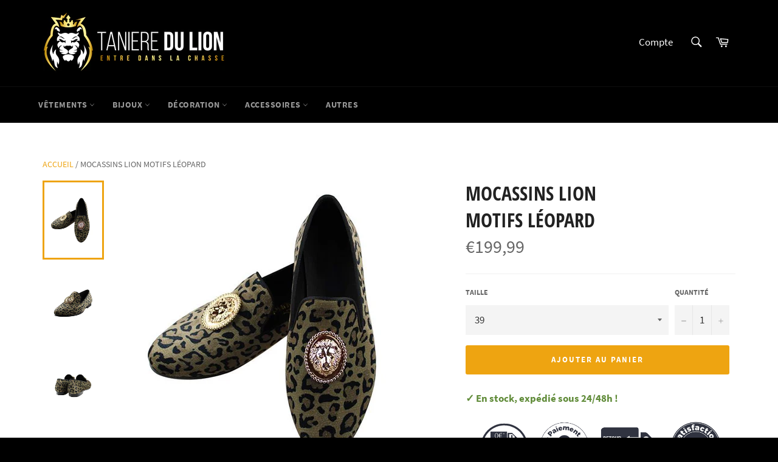

--- FILE ---
content_type: text/html; charset=utf-8
request_url: https://taniere-du-lion.com/products/mocassin-leopard
body_size: 33499
content:
<!doctype html>
<html class="no-js" lang="fr">
<head>
  <meta name='5d68fef793' content='5d68fef793607977e36ca36347d0dcef'>
  <meta name="facebook-domain-verification" content="jemjtb9qpfddip7qeuy0usm5zduyyv" />
        <!--KOLT_SECU_NOFOLLOW_START-->
        
        
        
        <!--KOLT_SECU_NOFOLLOW_END-->
  
  <!-- Global site tag (gtag.js) - Google Ads: 703185954 -->
<script async src="https://www.googletagmanager.com/gtag/js?id=AW-703185954"></script>
<script>
  window.dataLayer = window.dataLayer || [];
  function gtag(){dataLayer.push(arguments);}
  gtag('js', new Date());

  gtag('config', 'AW-703185954');
</script>

        
  
  
  
  
  
  <meta charset="utf-8">
  <meta http-equiv="X-UA-Compatible" content="IE=edge,chrome=1">
  <meta name="viewport" content="width=device-width,initial-scale=1">
  <meta name="theme-color" content="#000000">

  
    <link rel="shortcut icon" href="//taniere-du-lion.com/cdn/shop/files/logo-noir_32x32.png?v=1614803227" type="image/png">
  

  <link rel="canonical" href="https://taniere-du-lion.com/products/mocassin-leopard">
  <title>
  Mocassin Léopard | Tanière Du Lion
  </title>

  
    <meta name="description" content="Ces Mocassins Léopard arborés d&#39;un emblème de lion sont parfaits pour se mêler à une tenue chic et élégante. &quot;Le beau n&#39;a qu&#39;un type, le laid en a mille.&quot;">
  

  <!-- /snippets/social-meta-tags.liquid -->




<meta property="og:site_name" content="Tanière Du Lion">
<meta property="og:url" content="https://taniere-du-lion.com/products/mocassin-leopard">
<meta property="og:title" content="Mocassins Lion  Motifs Léopard">
<meta property="og:type" content="product">
<meta property="og:description" content="Ces Mocassins Léopard arborés d&#39;un emblème de lion sont parfaits pour se mêler à une tenue chic et élégante. &quot;Le beau n&#39;a qu&#39;un type, le laid en a mille.&quot;">

  <meta property="og:price:amount" content="199,99">
  <meta property="og:price:currency" content="EUR">

<meta property="og:image" content="http://taniere-du-lion.com/cdn/shop/products/mocassin_leopard_1200x1200.jpg?v=1571051809"><meta property="og:image" content="http://taniere-du-lion.com/cdn/shop/products/mocassin_leopard_tete_de_lion_1200x1200.jpg?v=1571051815"><meta property="og:image" content="http://taniere-du-lion.com/cdn/shop/products/mocassin_leopard_felin_1200x1200.jpg?v=1571051821">
<meta property="og:image:secure_url" content="https://taniere-du-lion.com/cdn/shop/products/mocassin_leopard_1200x1200.jpg?v=1571051809"><meta property="og:image:secure_url" content="https://taniere-du-lion.com/cdn/shop/products/mocassin_leopard_tete_de_lion_1200x1200.jpg?v=1571051815"><meta property="og:image:secure_url" content="https://taniere-du-lion.com/cdn/shop/products/mocassin_leopard_felin_1200x1200.jpg?v=1571051821">


<meta name="twitter:card" content="summary_large_image">
<meta name="twitter:title" content="Mocassins Lion  Motifs Léopard">
<meta name="twitter:description" content="Ces Mocassins Léopard arborés d&#39;un emblème de lion sont parfaits pour se mêler à une tenue chic et élégante. &quot;Le beau n&#39;a qu&#39;un type, le laid en a mille.&quot;">


  <script>
    document.documentElement.className = document.documentElement.className.replace('no-js', 'js');
  </script>

  <link href="//taniere-du-lion.com/cdn/shop/t/9/assets/theme.scss.css?v=38502380683276593991674756109" rel="stylesheet" type="text/css" media="all" />
  <link href="//taniere-du-lion.com/cdn/shop/t/9/assets/flipclock.min.css?v=147815763647521735641580554992" rel="stylesheet" type="text/css" media="all" />

  <script>
    window.theme = window.theme || {};

    theme.strings = {
      stockAvailable: "1 restant",
      addToCart: "Ajouter au panier",
      soldOut: "Épuisé",
      unavailable: "Non disponible",
      noStockAvailable: "L\u0026#39;article n\u0026#39;a pu être ajouté à votre panier car il n\u0026#39;y en a pas assez en stock.",
      willNotShipUntil: "Sera expédié après [date]",
      willBeInStockAfter: "Sera en stock à compter de [date]",
      totalCartDiscount: "Vous économisez [savings]",
      addressError: "Vous ne trouvez pas cette adresse",
      addressNoResults: "Aucun résultat pour cette adresse",
      addressQueryLimit: "Vous avez dépassé la limite de Google utilisation de l'API. Envisager la mise à niveau à un \u003ca href=\"https:\/\/developers.google.com\/maps\/premium\/usage-limits\"\u003erégime spécial\u003c\/a\u003e.",
      authError: "Il y avait un problème authentifier votre compte Google Maps API.",
      slideNumber: "Faire glisser [slide_number], en cours"
    };
  </script>

  <script src="//taniere-du-lion.com/cdn/shop/t/9/assets/lazysizes.min.js?v=56045284683979784691580554998" async="async"></script>

  

  <script src="//taniere-du-lion.com/cdn/shop/t/9/assets/vendor.js?v=59352919779726365461580555002" defer="defer"></script>

  
    <script>
      window.theme = window.theme || {};
      theme.moneyFormat = "€{{amount_with_comma_separator}}";
    </script>
  

  <script src="//taniere-du-lion.com/cdn/shop/t/9/assets/theme.js?v=26076493466712236651580555000" defer="defer"></script>

  <script>window.performance && window.performance.mark && window.performance.mark('shopify.content_for_header.start');</script><meta name="facebook-domain-verification" content="jemjtb9qpfddip7qeuy0usm5zduyyv">
<meta id="shopify-digital-wallet" name="shopify-digital-wallet" content="/26707886159/digital_wallets/dialog">
<meta name="shopify-checkout-api-token" content="e748b9f407e26f3bad37421532bb282d">
<meta id="in-context-paypal-metadata" data-shop-id="26707886159" data-venmo-supported="false" data-environment="production" data-locale="fr_FR" data-paypal-v4="true" data-currency="EUR">
<link rel="alternate" type="application/json+oembed" href="https://taniere-du-lion.com/products/mocassin-leopard.oembed">
<script async="async" src="/checkouts/internal/preloads.js?locale=fr-FR"></script>
<script id="shopify-features" type="application/json">{"accessToken":"e748b9f407e26f3bad37421532bb282d","betas":["rich-media-storefront-analytics"],"domain":"taniere-du-lion.com","predictiveSearch":true,"shopId":26707886159,"locale":"fr"}</script>
<script>var Shopify = Shopify || {};
Shopify.shop = "lionunivers.myshopify.com";
Shopify.locale = "fr";
Shopify.currency = {"active":"EUR","rate":"1.0"};
Shopify.country = "FR";
Shopify.theme = {"name":"Tanière Du Lion V5","id":80264593487,"schema_name":"Billionaire Theme","schema_version":"2.8","theme_store_id":null,"role":"main"};
Shopify.theme.handle = "null";
Shopify.theme.style = {"id":null,"handle":null};
Shopify.cdnHost = "taniere-du-lion.com/cdn";
Shopify.routes = Shopify.routes || {};
Shopify.routes.root = "/";</script>
<script type="module">!function(o){(o.Shopify=o.Shopify||{}).modules=!0}(window);</script>
<script>!function(o){function n(){var o=[];function n(){o.push(Array.prototype.slice.apply(arguments))}return n.q=o,n}var t=o.Shopify=o.Shopify||{};t.loadFeatures=n(),t.autoloadFeatures=n()}(window);</script>
<script id="shop-js-analytics" type="application/json">{"pageType":"product"}</script>
<script defer="defer" async type="module" src="//taniere-du-lion.com/cdn/shopifycloud/shop-js/modules/v2/client.init-shop-cart-sync_C7zOiP7n.fr.esm.js"></script>
<script defer="defer" async type="module" src="//taniere-du-lion.com/cdn/shopifycloud/shop-js/modules/v2/chunk.common_CSlijhlg.esm.js"></script>
<script type="module">
  await import("//taniere-du-lion.com/cdn/shopifycloud/shop-js/modules/v2/client.init-shop-cart-sync_C7zOiP7n.fr.esm.js");
await import("//taniere-du-lion.com/cdn/shopifycloud/shop-js/modules/v2/chunk.common_CSlijhlg.esm.js");

  window.Shopify.SignInWithShop?.initShopCartSync?.({"fedCMEnabled":true,"windoidEnabled":true});

</script>
<script>(function() {
  var isLoaded = false;
  function asyncLoad() {
    if (isLoaded) return;
    isLoaded = true;
    var urls = ["\/\/shopify.privy.com\/widget.js?shop=lionunivers.myshopify.com","\/\/shopify.privy.com\/widget.js?shop=lionunivers.myshopify.com","https:\/\/easygdpr.b-cdn.net\/v\/1553540745\/gdpr.min.js?shop=lionunivers.myshopify.com","https:\/\/static.klaviyo.com\/onsite\/js\/MJendg\/klaviyo.js?company_id=MJendg\u0026shop=lionunivers.myshopify.com"];
    for (var i = 0; i < urls.length; i++) {
      var s = document.createElement('script');
      s.type = 'text/javascript';
      s.async = true;
      s.src = urls[i];
      var x = document.getElementsByTagName('script')[0];
      x.parentNode.insertBefore(s, x);
    }
  };
  if(window.attachEvent) {
    window.attachEvent('onload', asyncLoad);
  } else {
    window.addEventListener('load', asyncLoad, false);
  }
})();</script>
<script id="__st">var __st={"a":26707886159,"offset":3600,"reqid":"7c5ec724-ccab-41db-a26a-9a38cadea174-1768555121","pageurl":"taniere-du-lion.com\/products\/mocassin-leopard","u":"cea00929133b","p":"product","rtyp":"product","rid":4256775405647};</script>
<script>window.ShopifyPaypalV4VisibilityTracking = true;</script>
<script id="captcha-bootstrap">!function(){'use strict';const t='contact',e='account',n='new_comment',o=[[t,t],['blogs',n],['comments',n],[t,'customer']],c=[[e,'customer_login'],[e,'guest_login'],[e,'recover_customer_password'],[e,'create_customer']],r=t=>t.map((([t,e])=>`form[action*='/${t}']:not([data-nocaptcha='true']) input[name='form_type'][value='${e}']`)).join(','),a=t=>()=>t?[...document.querySelectorAll(t)].map((t=>t.form)):[];function s(){const t=[...o],e=r(t);return a(e)}const i='password',u='form_key',d=['recaptcha-v3-token','g-recaptcha-response','h-captcha-response',i],f=()=>{try{return window.sessionStorage}catch{return}},m='__shopify_v',_=t=>t.elements[u];function p(t,e,n=!1){try{const o=window.sessionStorage,c=JSON.parse(o.getItem(e)),{data:r}=function(t){const{data:e,action:n}=t;return t[m]||n?{data:e,action:n}:{data:t,action:n}}(c);for(const[e,n]of Object.entries(r))t.elements[e]&&(t.elements[e].value=n);n&&o.removeItem(e)}catch(o){console.error('form repopulation failed',{error:o})}}const l='form_type',E='cptcha';function T(t){t.dataset[E]=!0}const w=window,h=w.document,L='Shopify',v='ce_forms',y='captcha';let A=!1;((t,e)=>{const n=(g='f06e6c50-85a8-45c8-87d0-21a2b65856fe',I='https://cdn.shopify.com/shopifycloud/storefront-forms-hcaptcha/ce_storefront_forms_captcha_hcaptcha.v1.5.2.iife.js',D={infoText:'Protégé par hCaptcha',privacyText:'Confidentialité',termsText:'Conditions'},(t,e,n)=>{const o=w[L][v],c=o.bindForm;if(c)return c(t,g,e,D).then(n);var r;o.q.push([[t,g,e,D],n]),r=I,A||(h.body.append(Object.assign(h.createElement('script'),{id:'captcha-provider',async:!0,src:r})),A=!0)});var g,I,D;w[L]=w[L]||{},w[L][v]=w[L][v]||{},w[L][v].q=[],w[L][y]=w[L][y]||{},w[L][y].protect=function(t,e){n(t,void 0,e),T(t)},Object.freeze(w[L][y]),function(t,e,n,w,h,L){const[v,y,A,g]=function(t,e,n){const i=e?o:[],u=t?c:[],d=[...i,...u],f=r(d),m=r(i),_=r(d.filter((([t,e])=>n.includes(e))));return[a(f),a(m),a(_),s()]}(w,h,L),I=t=>{const e=t.target;return e instanceof HTMLFormElement?e:e&&e.form},D=t=>v().includes(t);t.addEventListener('submit',(t=>{const e=I(t);if(!e)return;const n=D(e)&&!e.dataset.hcaptchaBound&&!e.dataset.recaptchaBound,o=_(e),c=g().includes(e)&&(!o||!o.value);(n||c)&&t.preventDefault(),c&&!n&&(function(t){try{if(!f())return;!function(t){const e=f();if(!e)return;const n=_(t);if(!n)return;const o=n.value;o&&e.removeItem(o)}(t);const e=Array.from(Array(32),(()=>Math.random().toString(36)[2])).join('');!function(t,e){_(t)||t.append(Object.assign(document.createElement('input'),{type:'hidden',name:u})),t.elements[u].value=e}(t,e),function(t,e){const n=f();if(!n)return;const o=[...t.querySelectorAll(`input[type='${i}']`)].map((({name:t})=>t)),c=[...d,...o],r={};for(const[a,s]of new FormData(t).entries())c.includes(a)||(r[a]=s);n.setItem(e,JSON.stringify({[m]:1,action:t.action,data:r}))}(t,e)}catch(e){console.error('failed to persist form',e)}}(e),e.submit())}));const S=(t,e)=>{t&&!t.dataset[E]&&(n(t,e.some((e=>e===t))),T(t))};for(const o of['focusin','change'])t.addEventListener(o,(t=>{const e=I(t);D(e)&&S(e,y())}));const B=e.get('form_key'),M=e.get(l),P=B&&M;t.addEventListener('DOMContentLoaded',(()=>{const t=y();if(P)for(const e of t)e.elements[l].value===M&&p(e,B);[...new Set([...A(),...v().filter((t=>'true'===t.dataset.shopifyCaptcha))])].forEach((e=>S(e,t)))}))}(h,new URLSearchParams(w.location.search),n,t,e,['guest_login'])})(!0,!0)}();</script>
<script integrity="sha256-4kQ18oKyAcykRKYeNunJcIwy7WH5gtpwJnB7kiuLZ1E=" data-source-attribution="shopify.loadfeatures" defer="defer" src="//taniere-du-lion.com/cdn/shopifycloud/storefront/assets/storefront/load_feature-a0a9edcb.js" crossorigin="anonymous"></script>
<script data-source-attribution="shopify.dynamic_checkout.dynamic.init">var Shopify=Shopify||{};Shopify.PaymentButton=Shopify.PaymentButton||{isStorefrontPortableWallets:!0,init:function(){window.Shopify.PaymentButton.init=function(){};var t=document.createElement("script");t.src="https://taniere-du-lion.com/cdn/shopifycloud/portable-wallets/latest/portable-wallets.fr.js",t.type="module",document.head.appendChild(t)}};
</script>
<script data-source-attribution="shopify.dynamic_checkout.buyer_consent">
  function portableWalletsHideBuyerConsent(e){var t=document.getElementById("shopify-buyer-consent"),n=document.getElementById("shopify-subscription-policy-button");t&&n&&(t.classList.add("hidden"),t.setAttribute("aria-hidden","true"),n.removeEventListener("click",e))}function portableWalletsShowBuyerConsent(e){var t=document.getElementById("shopify-buyer-consent"),n=document.getElementById("shopify-subscription-policy-button");t&&n&&(t.classList.remove("hidden"),t.removeAttribute("aria-hidden"),n.addEventListener("click",e))}window.Shopify?.PaymentButton&&(window.Shopify.PaymentButton.hideBuyerConsent=portableWalletsHideBuyerConsent,window.Shopify.PaymentButton.showBuyerConsent=portableWalletsShowBuyerConsent);
</script>
<script data-source-attribution="shopify.dynamic_checkout.cart.bootstrap">document.addEventListener("DOMContentLoaded",(function(){function t(){return document.querySelector("shopify-accelerated-checkout-cart, shopify-accelerated-checkout")}if(t())Shopify.PaymentButton.init();else{new MutationObserver((function(e,n){t()&&(Shopify.PaymentButton.init(),n.disconnect())})).observe(document.body,{childList:!0,subtree:!0})}}));
</script>
<link id="shopify-accelerated-checkout-styles" rel="stylesheet" media="screen" href="https://taniere-du-lion.com/cdn/shopifycloud/portable-wallets/latest/accelerated-checkout-backwards-compat.css" crossorigin="anonymous">
<style id="shopify-accelerated-checkout-cart">
        #shopify-buyer-consent {
  margin-top: 1em;
  display: inline-block;
  width: 100%;
}

#shopify-buyer-consent.hidden {
  display: none;
}

#shopify-subscription-policy-button {
  background: none;
  border: none;
  padding: 0;
  text-decoration: underline;
  font-size: inherit;
  cursor: pointer;
}

#shopify-subscription-policy-button::before {
  box-shadow: none;
}

      </style>

<script>window.performance && window.performance.mark && window.performance.mark('shopify.content_for_header.end');</script>
  <script src="//taniere-du-lion.com/cdn/shop/t/9/assets/jquery-3.4.1.min.js?v=81049236547974671631580554997"></script>
  <script src="//taniere-du-lion.com/cdn/shop/t/9/assets/js.cookie.min.js?v=157088818796750536761580554998"></script>
  <script src="//taniere-du-lion.com/cdn/shop/t/9/assets/flipclock.min.js?v=168443436528212987651580554992"></script>
	
  
  
  
	<script>var loox_global_hash = '1645440001677';</script><style>.loox-reviews-default { max-width: 1200px; margin: 0 auto; }.loox-rating .loox-icon { color:#FFC100; }</style>
  
	  
  
<!--Gem_Page_Header_Script-->
<!-- "snippets/gem-app-header-scripts.liquid" was not rendered, the associated app was uninstalled -->
<!--End_Gem_Page_Header_Script-->

  

  

  

  
    <script type="text/javascript">
      try {
        window.EasyGdprSettings = "{\"cookie_banner\":true,\"cookie_banner_cookiename\":\"\",\"cookie_banner_settings\":{\"banner_color\":{\"hexcode\":\"#000000\",\"opacity\":1},\"button_text_color\":{\"hexcode\":\"#ffffff\",\"opacity\":1},\"button_color\":{\"hexcode\":\"#eea411\",\"opacity\":1},\"size\":\"xsmall\"},\"current_theme\":\"other\",\"custom_button_position\":\"\",\"eg_display\":[\"login\",\"account\"],\"enabled\":false,\"texts\":{}}";
      } catch (error) {}
    </script>
  



<link href="https://monorail-edge.shopifysvc.com" rel="dns-prefetch">
<script>(function(){if ("sendBeacon" in navigator && "performance" in window) {try {var session_token_from_headers = performance.getEntriesByType('navigation')[0].serverTiming.find(x => x.name == '_s').description;} catch {var session_token_from_headers = undefined;}var session_cookie_matches = document.cookie.match(/_shopify_s=([^;]*)/);var session_token_from_cookie = session_cookie_matches && session_cookie_matches.length === 2 ? session_cookie_matches[1] : "";var session_token = session_token_from_headers || session_token_from_cookie || "";function handle_abandonment_event(e) {var entries = performance.getEntries().filter(function(entry) {return /monorail-edge.shopifysvc.com/.test(entry.name);});if (!window.abandonment_tracked && entries.length === 0) {window.abandonment_tracked = true;var currentMs = Date.now();var navigation_start = performance.timing.navigationStart;var payload = {shop_id: 26707886159,url: window.location.href,navigation_start,duration: currentMs - navigation_start,session_token,page_type: "product"};window.navigator.sendBeacon("https://monorail-edge.shopifysvc.com/v1/produce", JSON.stringify({schema_id: "online_store_buyer_site_abandonment/1.1",payload: payload,metadata: {event_created_at_ms: currentMs,event_sent_at_ms: currentMs}}));}}window.addEventListener('pagehide', handle_abandonment_event);}}());</script>
<script id="web-pixels-manager-setup">(function e(e,d,r,n,o){if(void 0===o&&(o={}),!Boolean(null===(a=null===(i=window.Shopify)||void 0===i?void 0:i.analytics)||void 0===a?void 0:a.replayQueue)){var i,a;window.Shopify=window.Shopify||{};var t=window.Shopify;t.analytics=t.analytics||{};var s=t.analytics;s.replayQueue=[],s.publish=function(e,d,r){return s.replayQueue.push([e,d,r]),!0};try{self.performance.mark("wpm:start")}catch(e){}var l=function(){var e={modern:/Edge?\/(1{2}[4-9]|1[2-9]\d|[2-9]\d{2}|\d{4,})\.\d+(\.\d+|)|Firefox\/(1{2}[4-9]|1[2-9]\d|[2-9]\d{2}|\d{4,})\.\d+(\.\d+|)|Chrom(ium|e)\/(9{2}|\d{3,})\.\d+(\.\d+|)|(Maci|X1{2}).+ Version\/(15\.\d+|(1[6-9]|[2-9]\d|\d{3,})\.\d+)([,.]\d+|)( \(\w+\)|)( Mobile\/\w+|) Safari\/|Chrome.+OPR\/(9{2}|\d{3,})\.\d+\.\d+|(CPU[ +]OS|iPhone[ +]OS|CPU[ +]iPhone|CPU IPhone OS|CPU iPad OS)[ +]+(15[._]\d+|(1[6-9]|[2-9]\d|\d{3,})[._]\d+)([._]\d+|)|Android:?[ /-](13[3-9]|1[4-9]\d|[2-9]\d{2}|\d{4,})(\.\d+|)(\.\d+|)|Android.+Firefox\/(13[5-9]|1[4-9]\d|[2-9]\d{2}|\d{4,})\.\d+(\.\d+|)|Android.+Chrom(ium|e)\/(13[3-9]|1[4-9]\d|[2-9]\d{2}|\d{4,})\.\d+(\.\d+|)|SamsungBrowser\/([2-9]\d|\d{3,})\.\d+/,legacy:/Edge?\/(1[6-9]|[2-9]\d|\d{3,})\.\d+(\.\d+|)|Firefox\/(5[4-9]|[6-9]\d|\d{3,})\.\d+(\.\d+|)|Chrom(ium|e)\/(5[1-9]|[6-9]\d|\d{3,})\.\d+(\.\d+|)([\d.]+$|.*Safari\/(?![\d.]+ Edge\/[\d.]+$))|(Maci|X1{2}).+ Version\/(10\.\d+|(1[1-9]|[2-9]\d|\d{3,})\.\d+)([,.]\d+|)( \(\w+\)|)( Mobile\/\w+|) Safari\/|Chrome.+OPR\/(3[89]|[4-9]\d|\d{3,})\.\d+\.\d+|(CPU[ +]OS|iPhone[ +]OS|CPU[ +]iPhone|CPU IPhone OS|CPU iPad OS)[ +]+(10[._]\d+|(1[1-9]|[2-9]\d|\d{3,})[._]\d+)([._]\d+|)|Android:?[ /-](13[3-9]|1[4-9]\d|[2-9]\d{2}|\d{4,})(\.\d+|)(\.\d+|)|Mobile Safari.+OPR\/([89]\d|\d{3,})\.\d+\.\d+|Android.+Firefox\/(13[5-9]|1[4-9]\d|[2-9]\d{2}|\d{4,})\.\d+(\.\d+|)|Android.+Chrom(ium|e)\/(13[3-9]|1[4-9]\d|[2-9]\d{2}|\d{4,})\.\d+(\.\d+|)|Android.+(UC? ?Browser|UCWEB|U3)[ /]?(15\.([5-9]|\d{2,})|(1[6-9]|[2-9]\d|\d{3,})\.\d+)\.\d+|SamsungBrowser\/(5\.\d+|([6-9]|\d{2,})\.\d+)|Android.+MQ{2}Browser\/(14(\.(9|\d{2,})|)|(1[5-9]|[2-9]\d|\d{3,})(\.\d+|))(\.\d+|)|K[Aa][Ii]OS\/(3\.\d+|([4-9]|\d{2,})\.\d+)(\.\d+|)/},d=e.modern,r=e.legacy,n=navigator.userAgent;return n.match(d)?"modern":n.match(r)?"legacy":"unknown"}(),u="modern"===l?"modern":"legacy",c=(null!=n?n:{modern:"",legacy:""})[u],f=function(e){return[e.baseUrl,"/wpm","/b",e.hashVersion,"modern"===e.buildTarget?"m":"l",".js"].join("")}({baseUrl:d,hashVersion:r,buildTarget:u}),m=function(e){var d=e.version,r=e.bundleTarget,n=e.surface,o=e.pageUrl,i=e.monorailEndpoint;return{emit:function(e){var a=e.status,t=e.errorMsg,s=(new Date).getTime(),l=JSON.stringify({metadata:{event_sent_at_ms:s},events:[{schema_id:"web_pixels_manager_load/3.1",payload:{version:d,bundle_target:r,page_url:o,status:a,surface:n,error_msg:t},metadata:{event_created_at_ms:s}}]});if(!i)return console&&console.warn&&console.warn("[Web Pixels Manager] No Monorail endpoint provided, skipping logging."),!1;try{return self.navigator.sendBeacon.bind(self.navigator)(i,l)}catch(e){}var u=new XMLHttpRequest;try{return u.open("POST",i,!0),u.setRequestHeader("Content-Type","text/plain"),u.send(l),!0}catch(e){return console&&console.warn&&console.warn("[Web Pixels Manager] Got an unhandled error while logging to Monorail."),!1}}}}({version:r,bundleTarget:l,surface:e.surface,pageUrl:self.location.href,monorailEndpoint:e.monorailEndpoint});try{o.browserTarget=l,function(e){var d=e.src,r=e.async,n=void 0===r||r,o=e.onload,i=e.onerror,a=e.sri,t=e.scriptDataAttributes,s=void 0===t?{}:t,l=document.createElement("script"),u=document.querySelector("head"),c=document.querySelector("body");if(l.async=n,l.src=d,a&&(l.integrity=a,l.crossOrigin="anonymous"),s)for(var f in s)if(Object.prototype.hasOwnProperty.call(s,f))try{l.dataset[f]=s[f]}catch(e){}if(o&&l.addEventListener("load",o),i&&l.addEventListener("error",i),u)u.appendChild(l);else{if(!c)throw new Error("Did not find a head or body element to append the script");c.appendChild(l)}}({src:f,async:!0,onload:function(){if(!function(){var e,d;return Boolean(null===(d=null===(e=window.Shopify)||void 0===e?void 0:e.analytics)||void 0===d?void 0:d.initialized)}()){var d=window.webPixelsManager.init(e)||void 0;if(d){var r=window.Shopify.analytics;r.replayQueue.forEach((function(e){var r=e[0],n=e[1],o=e[2];d.publishCustomEvent(r,n,o)})),r.replayQueue=[],r.publish=d.publishCustomEvent,r.visitor=d.visitor,r.initialized=!0}}},onerror:function(){return m.emit({status:"failed",errorMsg:"".concat(f," has failed to load")})},sri:function(e){var d=/^sha384-[A-Za-z0-9+/=]+$/;return"string"==typeof e&&d.test(e)}(c)?c:"",scriptDataAttributes:o}),m.emit({status:"loading"})}catch(e){m.emit({status:"failed",errorMsg:(null==e?void 0:e.message)||"Unknown error"})}}})({shopId: 26707886159,storefrontBaseUrl: "https://taniere-du-lion.com",extensionsBaseUrl: "https://extensions.shopifycdn.com/cdn/shopifycloud/web-pixels-manager",monorailEndpoint: "https://monorail-edge.shopifysvc.com/unstable/produce_batch",surface: "storefront-renderer",enabledBetaFlags: ["2dca8a86"],webPixelsConfigList: [{"id":"422543698","configuration":"{\"pixel_id\":\"658810405447334\",\"pixel_type\":\"facebook_pixel\",\"metaapp_system_user_token\":\"-\"}","eventPayloadVersion":"v1","runtimeContext":"OPEN","scriptVersion":"ca16bc87fe92b6042fbaa3acc2fbdaa6","type":"APP","apiClientId":2329312,"privacyPurposes":["ANALYTICS","MARKETING","SALE_OF_DATA"],"dataSharingAdjustments":{"protectedCustomerApprovalScopes":["read_customer_address","read_customer_email","read_customer_name","read_customer_personal_data","read_customer_phone"]}},{"id":"166494546","configuration":"{\"tagID\":\"2613581654137\"}","eventPayloadVersion":"v1","runtimeContext":"STRICT","scriptVersion":"18031546ee651571ed29edbe71a3550b","type":"APP","apiClientId":3009811,"privacyPurposes":["ANALYTICS","MARKETING","SALE_OF_DATA"],"dataSharingAdjustments":{"protectedCustomerApprovalScopes":["read_customer_address","read_customer_email","read_customer_name","read_customer_personal_data","read_customer_phone"]}},{"id":"184549714","eventPayloadVersion":"v1","runtimeContext":"LAX","scriptVersion":"1","type":"CUSTOM","privacyPurposes":["ANALYTICS"],"name":"Google Analytics tag (migrated)"},{"id":"shopify-app-pixel","configuration":"{}","eventPayloadVersion":"v1","runtimeContext":"STRICT","scriptVersion":"0450","apiClientId":"shopify-pixel","type":"APP","privacyPurposes":["ANALYTICS","MARKETING"]},{"id":"shopify-custom-pixel","eventPayloadVersion":"v1","runtimeContext":"LAX","scriptVersion":"0450","apiClientId":"shopify-pixel","type":"CUSTOM","privacyPurposes":["ANALYTICS","MARKETING"]}],isMerchantRequest: false,initData: {"shop":{"name":"Tanière Du Lion","paymentSettings":{"currencyCode":"EUR"},"myshopifyDomain":"lionunivers.myshopify.com","countryCode":"FR","storefrontUrl":"https:\/\/taniere-du-lion.com"},"customer":null,"cart":null,"checkout":null,"productVariants":[{"price":{"amount":199.99,"currencyCode":"EUR"},"product":{"title":"Mocassins Lion \u003cbr\u003e Motifs Léopard","vendor":"Tanière Du Lion","id":"4256775405647","untranslatedTitle":"Mocassins Lion \u003cbr\u003e Motifs Léopard","url":"\/products\/mocassin-leopard","type":"Mocassins"},"id":"30690510176335","image":{"src":"\/\/taniere-du-lion.com\/cdn\/shop\/products\/mocassin_leopard.jpg?v=1571051809"},"sku":"26354711-assorted-6","title":"39","untranslatedTitle":"39"},{"price":{"amount":199.99,"currencyCode":"EUR"},"product":{"title":"Mocassins Lion \u003cbr\u003e Motifs Léopard","vendor":"Tanière Du Lion","id":"4256775405647","untranslatedTitle":"Mocassins Lion \u003cbr\u003e Motifs Léopard","url":"\/products\/mocassin-leopard","type":"Mocassins"},"id":"30690510209103","image":{"src":"\/\/taniere-du-lion.com\/cdn\/shop\/products\/mocassin_leopard.jpg?v=1571051809"},"sku":"26354711-assorted-7","title":"40","untranslatedTitle":"40"},{"price":{"amount":199.99,"currencyCode":"EUR"},"product":{"title":"Mocassins Lion \u003cbr\u003e Motifs Léopard","vendor":"Tanière Du Lion","id":"4256775405647","untranslatedTitle":"Mocassins Lion \u003cbr\u003e Motifs Léopard","url":"\/products\/mocassin-leopard","type":"Mocassins"},"id":"30690510241871","image":{"src":"\/\/taniere-du-lion.com\/cdn\/shop\/products\/mocassin_leopard.jpg?v=1571051809"},"sku":"26354711-assorted-8","title":"41","untranslatedTitle":"41"},{"price":{"amount":199.99,"currencyCode":"EUR"},"product":{"title":"Mocassins Lion \u003cbr\u003e Motifs Léopard","vendor":"Tanière Du Lion","id":"4256775405647","untranslatedTitle":"Mocassins Lion \u003cbr\u003e Motifs Léopard","url":"\/products\/mocassin-leopard","type":"Mocassins"},"id":"30690510274639","image":{"src":"\/\/taniere-du-lion.com\/cdn\/shop\/products\/mocassin_leopard.jpg?v=1571051809"},"sku":"26354711-assorted-9","title":"42","untranslatedTitle":"42"},{"price":{"amount":199.99,"currencyCode":"EUR"},"product":{"title":"Mocassins Lion \u003cbr\u003e Motifs Léopard","vendor":"Tanière Du Lion","id":"4256775405647","untranslatedTitle":"Mocassins Lion \u003cbr\u003e Motifs Léopard","url":"\/products\/mocassin-leopard","type":"Mocassins"},"id":"30690510307407","image":{"src":"\/\/taniere-du-lion.com\/cdn\/shop\/products\/mocassin_leopard.jpg?v=1571051809"},"sku":"26354711-assorted-10","title":"43","untranslatedTitle":"43"},{"price":{"amount":199.99,"currencyCode":"EUR"},"product":{"title":"Mocassins Lion \u003cbr\u003e Motifs Léopard","vendor":"Tanière Du Lion","id":"4256775405647","untranslatedTitle":"Mocassins Lion \u003cbr\u003e Motifs Léopard","url":"\/products\/mocassin-leopard","type":"Mocassins"},"id":"30690510340175","image":{"src":"\/\/taniere-du-lion.com\/cdn\/shop\/products\/mocassin_leopard.jpg?v=1571051809"},"sku":"26354711-assorted-11","title":"44","untranslatedTitle":"44"},{"price":{"amount":199.99,"currencyCode":"EUR"},"product":{"title":"Mocassins Lion \u003cbr\u003e Motifs Léopard","vendor":"Tanière Du Lion","id":"4256775405647","untranslatedTitle":"Mocassins Lion \u003cbr\u003e Motifs Léopard","url":"\/products\/mocassin-leopard","type":"Mocassins"},"id":"30690510372943","image":{"src":"\/\/taniere-du-lion.com\/cdn\/shop\/products\/mocassin_leopard.jpg?v=1571051809"},"sku":"26354711-assorted-12","title":"45","untranslatedTitle":"45"},{"price":{"amount":199.99,"currencyCode":"EUR"},"product":{"title":"Mocassins Lion \u003cbr\u003e Motifs Léopard","vendor":"Tanière Du Lion","id":"4256775405647","untranslatedTitle":"Mocassins Lion \u003cbr\u003e Motifs Léopard","url":"\/products\/mocassin-leopard","type":"Mocassins"},"id":"30690510405711","image":{"src":"\/\/taniere-du-lion.com\/cdn\/shop\/products\/mocassin_leopard.jpg?v=1571051809"},"sku":"26354711-assorted-13","title":"46","untranslatedTitle":"46"},{"price":{"amount":199.99,"currencyCode":"EUR"},"product":{"title":"Mocassins Lion \u003cbr\u003e Motifs Léopard","vendor":"Tanière Du Lion","id":"4256775405647","untranslatedTitle":"Mocassins Lion \u003cbr\u003e Motifs Léopard","url":"\/products\/mocassin-leopard","type":"Mocassins"},"id":"30690510438479","image":{"src":"\/\/taniere-du-lion.com\/cdn\/shop\/products\/mocassin_leopard.jpg?v=1571051809"},"sku":"26354711-assorted-14","title":"47","untranslatedTitle":"47"}],"purchasingCompany":null},},"https://taniere-du-lion.com/cdn","fcfee988w5aeb613cpc8e4bc33m6693e112",{"modern":"","legacy":""},{"shopId":"26707886159","storefrontBaseUrl":"https:\/\/taniere-du-lion.com","extensionBaseUrl":"https:\/\/extensions.shopifycdn.com\/cdn\/shopifycloud\/web-pixels-manager","surface":"storefront-renderer","enabledBetaFlags":"[\"2dca8a86\"]","isMerchantRequest":"false","hashVersion":"fcfee988w5aeb613cpc8e4bc33m6693e112","publish":"custom","events":"[[\"page_viewed\",{}],[\"product_viewed\",{\"productVariant\":{\"price\":{\"amount\":199.99,\"currencyCode\":\"EUR\"},\"product\":{\"title\":\"Mocassins Lion \u003cbr\u003e Motifs Léopard\",\"vendor\":\"Tanière Du Lion\",\"id\":\"4256775405647\",\"untranslatedTitle\":\"Mocassins Lion \u003cbr\u003e Motifs Léopard\",\"url\":\"\/products\/mocassin-leopard\",\"type\":\"Mocassins\"},\"id\":\"30690510176335\",\"image\":{\"src\":\"\/\/taniere-du-lion.com\/cdn\/shop\/products\/mocassin_leopard.jpg?v=1571051809\"},\"sku\":\"26354711-assorted-6\",\"title\":\"39\",\"untranslatedTitle\":\"39\"}}]]"});</script><script>
  window.ShopifyAnalytics = window.ShopifyAnalytics || {};
  window.ShopifyAnalytics.meta = window.ShopifyAnalytics.meta || {};
  window.ShopifyAnalytics.meta.currency = 'EUR';
  var meta = {"product":{"id":4256775405647,"gid":"gid:\/\/shopify\/Product\/4256775405647","vendor":"Tanière Du Lion","type":"Mocassins","handle":"mocassin-leopard","variants":[{"id":30690510176335,"price":19999,"name":"Mocassins Lion \u003cbr\u003e Motifs Léopard - 39","public_title":"39","sku":"26354711-assorted-6"},{"id":30690510209103,"price":19999,"name":"Mocassins Lion \u003cbr\u003e Motifs Léopard - 40","public_title":"40","sku":"26354711-assorted-7"},{"id":30690510241871,"price":19999,"name":"Mocassins Lion \u003cbr\u003e Motifs Léopard - 41","public_title":"41","sku":"26354711-assorted-8"},{"id":30690510274639,"price":19999,"name":"Mocassins Lion \u003cbr\u003e Motifs Léopard - 42","public_title":"42","sku":"26354711-assorted-9"},{"id":30690510307407,"price":19999,"name":"Mocassins Lion \u003cbr\u003e Motifs Léopard - 43","public_title":"43","sku":"26354711-assorted-10"},{"id":30690510340175,"price":19999,"name":"Mocassins Lion \u003cbr\u003e Motifs Léopard - 44","public_title":"44","sku":"26354711-assorted-11"},{"id":30690510372943,"price":19999,"name":"Mocassins Lion \u003cbr\u003e Motifs Léopard - 45","public_title":"45","sku":"26354711-assorted-12"},{"id":30690510405711,"price":19999,"name":"Mocassins Lion \u003cbr\u003e Motifs Léopard - 46","public_title":"46","sku":"26354711-assorted-13"},{"id":30690510438479,"price":19999,"name":"Mocassins Lion \u003cbr\u003e Motifs Léopard - 47","public_title":"47","sku":"26354711-assorted-14"}],"remote":false},"page":{"pageType":"product","resourceType":"product","resourceId":4256775405647,"requestId":"7c5ec724-ccab-41db-a26a-9a38cadea174-1768555121"}};
  for (var attr in meta) {
    window.ShopifyAnalytics.meta[attr] = meta[attr];
  }
</script>
<script class="analytics">
  (function () {
    var customDocumentWrite = function(content) {
      var jquery = null;

      if (window.jQuery) {
        jquery = window.jQuery;
      } else if (window.Checkout && window.Checkout.$) {
        jquery = window.Checkout.$;
      }

      if (jquery) {
        jquery('body').append(content);
      }
    };

    var hasLoggedConversion = function(token) {
      if (token) {
        return document.cookie.indexOf('loggedConversion=' + token) !== -1;
      }
      return false;
    }

    var setCookieIfConversion = function(token) {
      if (token) {
        var twoMonthsFromNow = new Date(Date.now());
        twoMonthsFromNow.setMonth(twoMonthsFromNow.getMonth() + 2);

        document.cookie = 'loggedConversion=' + token + '; expires=' + twoMonthsFromNow;
      }
    }

    var trekkie = window.ShopifyAnalytics.lib = window.trekkie = window.trekkie || [];
    if (trekkie.integrations) {
      return;
    }
    trekkie.methods = [
      'identify',
      'page',
      'ready',
      'track',
      'trackForm',
      'trackLink'
    ];
    trekkie.factory = function(method) {
      return function() {
        var args = Array.prototype.slice.call(arguments);
        args.unshift(method);
        trekkie.push(args);
        return trekkie;
      };
    };
    for (var i = 0; i < trekkie.methods.length; i++) {
      var key = trekkie.methods[i];
      trekkie[key] = trekkie.factory(key);
    }
    trekkie.load = function(config) {
      trekkie.config = config || {};
      trekkie.config.initialDocumentCookie = document.cookie;
      var first = document.getElementsByTagName('script')[0];
      var script = document.createElement('script');
      script.type = 'text/javascript';
      script.onerror = function(e) {
        var scriptFallback = document.createElement('script');
        scriptFallback.type = 'text/javascript';
        scriptFallback.onerror = function(error) {
                var Monorail = {
      produce: function produce(monorailDomain, schemaId, payload) {
        var currentMs = new Date().getTime();
        var event = {
          schema_id: schemaId,
          payload: payload,
          metadata: {
            event_created_at_ms: currentMs,
            event_sent_at_ms: currentMs
          }
        };
        return Monorail.sendRequest("https://" + monorailDomain + "/v1/produce", JSON.stringify(event));
      },
      sendRequest: function sendRequest(endpointUrl, payload) {
        // Try the sendBeacon API
        if (window && window.navigator && typeof window.navigator.sendBeacon === 'function' && typeof window.Blob === 'function' && !Monorail.isIos12()) {
          var blobData = new window.Blob([payload], {
            type: 'text/plain'
          });

          if (window.navigator.sendBeacon(endpointUrl, blobData)) {
            return true;
          } // sendBeacon was not successful

        } // XHR beacon

        var xhr = new XMLHttpRequest();

        try {
          xhr.open('POST', endpointUrl);
          xhr.setRequestHeader('Content-Type', 'text/plain');
          xhr.send(payload);
        } catch (e) {
          console.log(e);
        }

        return false;
      },
      isIos12: function isIos12() {
        return window.navigator.userAgent.lastIndexOf('iPhone; CPU iPhone OS 12_') !== -1 || window.navigator.userAgent.lastIndexOf('iPad; CPU OS 12_') !== -1;
      }
    };
    Monorail.produce('monorail-edge.shopifysvc.com',
      'trekkie_storefront_load_errors/1.1',
      {shop_id: 26707886159,
      theme_id: 80264593487,
      app_name: "storefront",
      context_url: window.location.href,
      source_url: "//taniere-du-lion.com/cdn/s/trekkie.storefront.cd680fe47e6c39ca5d5df5f0a32d569bc48c0f27.min.js"});

        };
        scriptFallback.async = true;
        scriptFallback.src = '//taniere-du-lion.com/cdn/s/trekkie.storefront.cd680fe47e6c39ca5d5df5f0a32d569bc48c0f27.min.js';
        first.parentNode.insertBefore(scriptFallback, first);
      };
      script.async = true;
      script.src = '//taniere-du-lion.com/cdn/s/trekkie.storefront.cd680fe47e6c39ca5d5df5f0a32d569bc48c0f27.min.js';
      first.parentNode.insertBefore(script, first);
    };
    trekkie.load(
      {"Trekkie":{"appName":"storefront","development":false,"defaultAttributes":{"shopId":26707886159,"isMerchantRequest":null,"themeId":80264593487,"themeCityHash":"5574452776977243514","contentLanguage":"fr","currency":"EUR","eventMetadataId":"be64d710-77b9-49f7-ae51-ac8b83a47fd4"},"isServerSideCookieWritingEnabled":true,"monorailRegion":"shop_domain","enabledBetaFlags":["65f19447"]},"Session Attribution":{},"S2S":{"facebookCapiEnabled":true,"source":"trekkie-storefront-renderer","apiClientId":580111}}
    );

    var loaded = false;
    trekkie.ready(function() {
      if (loaded) return;
      loaded = true;

      window.ShopifyAnalytics.lib = window.trekkie;

      var originalDocumentWrite = document.write;
      document.write = customDocumentWrite;
      try { window.ShopifyAnalytics.merchantGoogleAnalytics.call(this); } catch(error) {};
      document.write = originalDocumentWrite;

      window.ShopifyAnalytics.lib.page(null,{"pageType":"product","resourceType":"product","resourceId":4256775405647,"requestId":"7c5ec724-ccab-41db-a26a-9a38cadea174-1768555121","shopifyEmitted":true});

      var match = window.location.pathname.match(/checkouts\/(.+)\/(thank_you|post_purchase)/)
      var token = match? match[1]: undefined;
      if (!hasLoggedConversion(token)) {
        setCookieIfConversion(token);
        window.ShopifyAnalytics.lib.track("Viewed Product",{"currency":"EUR","variantId":30690510176335,"productId":4256775405647,"productGid":"gid:\/\/shopify\/Product\/4256775405647","name":"Mocassins Lion \u003cbr\u003e Motifs Léopard - 39","price":"199.99","sku":"26354711-assorted-6","brand":"Tanière Du Lion","variant":"39","category":"Mocassins","nonInteraction":true,"remote":false},undefined,undefined,{"shopifyEmitted":true});
      window.ShopifyAnalytics.lib.track("monorail:\/\/trekkie_storefront_viewed_product\/1.1",{"currency":"EUR","variantId":30690510176335,"productId":4256775405647,"productGid":"gid:\/\/shopify\/Product\/4256775405647","name":"Mocassins Lion \u003cbr\u003e Motifs Léopard - 39","price":"199.99","sku":"26354711-assorted-6","brand":"Tanière Du Lion","variant":"39","category":"Mocassins","nonInteraction":true,"remote":false,"referer":"https:\/\/taniere-du-lion.com\/products\/mocassin-leopard"});
      }
    });


        var eventsListenerScript = document.createElement('script');
        eventsListenerScript.async = true;
        eventsListenerScript.src = "//taniere-du-lion.com/cdn/shopifycloud/storefront/assets/shop_events_listener-3da45d37.js";
        document.getElementsByTagName('head')[0].appendChild(eventsListenerScript);

})();</script>
  <script>
  if (!window.ga || (window.ga && typeof window.ga !== 'function')) {
    window.ga = function ga() {
      (window.ga.q = window.ga.q || []).push(arguments);
      if (window.Shopify && window.Shopify.analytics && typeof window.Shopify.analytics.publish === 'function') {
        window.Shopify.analytics.publish("ga_stub_called", {}, {sendTo: "google_osp_migration"});
      }
      console.error("Shopify's Google Analytics stub called with:", Array.from(arguments), "\nSee https://help.shopify.com/manual/promoting-marketing/pixels/pixel-migration#google for more information.");
    };
    if (window.Shopify && window.Shopify.analytics && typeof window.Shopify.analytics.publish === 'function') {
      window.Shopify.analytics.publish("ga_stub_initialized", {}, {sendTo: "google_osp_migration"});
    }
  }
</script>
<script
  defer
  src="https://taniere-du-lion.com/cdn/shopifycloud/perf-kit/shopify-perf-kit-3.0.3.min.js"
  data-application="storefront-renderer"
  data-shop-id="26707886159"
  data-render-region="gcp-us-east1"
  data-page-type="product"
  data-theme-instance-id="80264593487"
  data-theme-name="Billionaire Theme"
  data-theme-version="2.8"
  data-monorail-region="shop_domain"
  data-resource-timing-sampling-rate="10"
  data-shs="true"
  data-shs-beacon="true"
  data-shs-export-with-fetch="true"
  data-shs-logs-sample-rate="1"
  data-shs-beacon-endpoint="https://taniere-du-lion.com/api/collect"
></script>
</head>

<body class="template-product" >

  <a class="in-page-link visually-hidden skip-link" href="#MainContent">
    Passer au contenu
  </a>

  <div id="shopify-section-header" class="shopify-section"><style>
.site-header__logo img {
  max-width: 300px;
}
.site-nav__link {
  	letter-spacing: 0.5px;
  	padding: 20px 13px;
}
@media(max-width:749px) {
  .site-header__logo img {
      max-height: 65px;
      width: auto;
      max-width: 200px;
  }
}


</style>

<div id="NavDrawer" class="drawer drawer--left">
  <div class="drawer__inner">
    <form action="/search" method="get" class="drawer__search" role="search">
      <input type="search" name="q" placeholder="Recherche" aria-label="Recherche" class="drawer__search-input">

      <button type="submit" class="text-link drawer__search-submit">
        <svg aria-hidden="true" focusable="false" role="presentation" class="icon icon-search" viewBox="0 0 32 32"><path fill="#444" d="M21.839 18.771a10.012 10.012 0 0 0 1.57-5.39c0-5.548-4.493-10.048-10.034-10.048-5.548 0-10.041 4.499-10.041 10.048s4.493 10.048 10.034 10.048c2.012 0 3.886-.594 5.456-1.61l.455-.317 7.165 7.165 2.223-2.263-7.158-7.165.33-.468zM18.995 7.767c1.498 1.498 2.322 3.49 2.322 5.608s-.825 4.11-2.322 5.608c-1.498 1.498-3.49 2.322-5.608 2.322s-4.11-.825-5.608-2.322c-1.498-1.498-2.322-3.49-2.322-5.608s.825-4.11 2.322-5.608c1.498-1.498 3.49-2.322 5.608-2.322s4.11.825 5.608 2.322z"/></svg>
        <span class="icon__fallback-text">Recherche</span>
      </button>
    </form>
    <ul class="drawer__nav">
      
        

        
          <li class="drawer__nav-item">
            <div class="drawer__nav-has-sublist">
              <a href="/collections/vetements-lion"
                class="drawer__nav-link drawer__nav-link--top-level drawer__nav-link--split"
                id="DrawerLabel-vetements"
                
              >
                Vêtements
              </a>
              <button type="button" aria-controls="DrawerLinklist-vetements" class="text-link drawer__nav-toggle-btn drawer__meganav-toggle" aria-label="Vêtements Menu" aria-expanded="false">
                <span class="drawer__nav-toggle--open">
                  <svg aria-hidden="true" focusable="false" role="presentation" class="icon icon-plus" viewBox="0 0 22 21"><path d="M12 11.5h9.5v-2H12V0h-2v9.5H.5v2H10V21h2v-9.5z" fill="#000" fill-rule="evenodd"/></svg>
                </span>
                <span class="drawer__nav-toggle--close">
                  <svg aria-hidden="true" focusable="false" role="presentation" class="icon icon--wide icon-minus" viewBox="0 0 22 3"><path fill="#000" d="M21.5.5v2H.5v-2z" fill-rule="evenodd"/></svg>
                </span>
              </button>
            </div>

            <div class="meganav meganav--drawer" id="DrawerLinklist-vetements" aria-labelledby="DrawerLabel-vetements" role="navigation">
              <ul class="meganav__nav">
                <div class="grid grid--no-gutters meganav__scroller meganav__scroller--has-list">
  <div class="grid__item meganav__list">
    
      <li class="drawer__nav-item">
        
          <a href="/collections/deguisement-lion" 
            class="drawer__nav-link meganav__link"
            
          >
            Déguisements / Costumes
          </a>
        
      </li>
    
      <li class="drawer__nav-item">
        
          <a href="/collections/t-shirt-lion" 
            class="drawer__nav-link meganav__link"
            
          >
            T-Shirts
          </a>
        
      </li>
    
      <li class="drawer__nav-item">
        
          <a href="/collections/casquette-lion" 
            class="drawer__nav-link meganav__link"
            
          >
            Casquettes
          </a>
        
      </li>
    
      <li class="drawer__nav-item">
        
          <a href="/collections/sweat-lion" 
            class="drawer__nav-link meganav__link"
            
          >
            Sweats
          </a>
        
      </li>
    
      <li class="drawer__nav-item">
        
          <a href="/collections/pull-lion" 
            class="drawer__nav-link meganav__link"
            
          >
            Pulls
          </a>
        
      </li>
    
  </div>
</div>

              </ul>
            </div>
          </li>
        
      
        

        
          <li class="drawer__nav-item">
            <div class="drawer__nav-has-sublist">
              <a href="/collections/bijoux-lion"
                class="drawer__nav-link drawer__nav-link--top-level drawer__nav-link--split"
                id="DrawerLabel-bijoux"
                
              >
                Bijoux
              </a>
              <button type="button" aria-controls="DrawerLinklist-bijoux" class="text-link drawer__nav-toggle-btn drawer__meganav-toggle" aria-label="Bijoux Menu" aria-expanded="false">
                <span class="drawer__nav-toggle--open">
                  <svg aria-hidden="true" focusable="false" role="presentation" class="icon icon-plus" viewBox="0 0 22 21"><path d="M12 11.5h9.5v-2H12V0h-2v9.5H.5v2H10V21h2v-9.5z" fill="#000" fill-rule="evenodd"/></svg>
                </span>
                <span class="drawer__nav-toggle--close">
                  <svg aria-hidden="true" focusable="false" role="presentation" class="icon icon--wide icon-minus" viewBox="0 0 22 3"><path fill="#000" d="M21.5.5v2H.5v-2z" fill-rule="evenodd"/></svg>
                </span>
              </button>
            </div>

            <div class="meganav meganav--drawer" id="DrawerLinklist-bijoux" aria-labelledby="DrawerLabel-bijoux" role="navigation">
              <ul class="meganav__nav">
                <div class="grid grid--no-gutters meganav__scroller meganav__scroller--has-list">
  <div class="grid__item meganav__list">
    
      <li class="drawer__nav-item">
        
          <a href="/collections/bague-tete-de-lion" 
            class="drawer__nav-link meganav__link"
            
          >
            Bagues
          </a>
        
      </li>
    
      <li class="drawer__nav-item">
        
          <a href="/collections/pendentif-lion" 
            class="drawer__nav-link meganav__link"
            
          >
            Colliers / Pendentifs
          </a>
        
      </li>
    
      <li class="drawer__nav-item">
        
          <a href="/collections/bracelet-lion" 
            class="drawer__nav-link meganav__link"
            
          >
            Bracelets
          </a>
        
      </li>
    
      <li class="drawer__nav-item">
        
          <a href="/collections/boucle-doreille-lion" 
            class="drawer__nav-link meganav__link"
            
          >
            Boucles d&#39;Oreilles
          </a>
        
      </li>
    
  </div>
</div>

              </ul>
            </div>
          </li>
        
      
        

        
          <li class="drawer__nav-item">
            <div class="drawer__nav-has-sublist">
              <a href="/collections/decoration-lion"
                class="drawer__nav-link drawer__nav-link--top-level drawer__nav-link--split"
                id="DrawerLabel-decoration"
                
              >
                Décoration
              </a>
              <button type="button" aria-controls="DrawerLinklist-decoration" class="text-link drawer__nav-toggle-btn drawer__meganav-toggle" aria-label="Décoration Menu" aria-expanded="false">
                <span class="drawer__nav-toggle--open">
                  <svg aria-hidden="true" focusable="false" role="presentation" class="icon icon-plus" viewBox="0 0 22 21"><path d="M12 11.5h9.5v-2H12V0h-2v9.5H.5v2H10V21h2v-9.5z" fill="#000" fill-rule="evenodd"/></svg>
                </span>
                <span class="drawer__nav-toggle--close">
                  <svg aria-hidden="true" focusable="false" role="presentation" class="icon icon--wide icon-minus" viewBox="0 0 22 3"><path fill="#000" d="M21.5.5v2H.5v-2z" fill-rule="evenodd"/></svg>
                </span>
              </button>
            </div>

            <div class="meganav meganav--drawer" id="DrawerLinklist-decoration" aria-labelledby="DrawerLabel-decoration" role="navigation">
              <ul class="meganav__nav">
                <div class="grid grid--no-gutters meganav__scroller meganav__scroller--has-list">
  <div class="grid__item meganav__list">
    
      <li class="drawer__nav-item">
        
          <a href="/collections/tableau-lion" 
            class="drawer__nav-link meganav__link"
            
          >
            Tableaux
          </a>
        
      </li>
    
      <li class="drawer__nav-item">
        
          <a href="/collections/statue-lion" 
            class="drawer__nav-link meganav__link"
            
          >
            Statues
          </a>
        
      </li>
    
      <li class="drawer__nav-item">
        
          <a href="/collections/tapis-lion" 
            class="drawer__nav-link meganav__link"
            
          >
            Tapis
          </a>
        
      </li>
    
      <li class="drawer__nav-item">
        
          <a href="/collections/sticker-lion" 
            class="drawer__nav-link meganav__link"
            
          >
            Stickers
          </a>
        
      </li>
    
      <li class="drawer__nav-item">
        
          <a href="/collections/drapeau-lion" 
            class="drawer__nav-link meganav__link"
            
          >
            Drapeaux
          </a>
        
      </li>
    
      <li class="drawer__nav-item">
        
          <a href="/collections/housse-de-couette-lion" 
            class="drawer__nav-link meganav__link"
            
          >
            Housses de Couette
          </a>
        
      </li>
    
  </div>
</div>

              </ul>
            </div>
          </li>
        
      
        

        
          <li class="drawer__nav-item">
            <div class="drawer__nav-has-sublist">
              <a href="/collections/accessoires-lion"
                class="drawer__nav-link drawer__nav-link--top-level drawer__nav-link--split"
                id="DrawerLabel-accessoires"
                
              >
                Accessoires
              </a>
              <button type="button" aria-controls="DrawerLinklist-accessoires" class="text-link drawer__nav-toggle-btn drawer__meganav-toggle" aria-label="Accessoires Menu" aria-expanded="false">
                <span class="drawer__nav-toggle--open">
                  <svg aria-hidden="true" focusable="false" role="presentation" class="icon icon-plus" viewBox="0 0 22 21"><path d="M12 11.5h9.5v-2H12V0h-2v9.5H.5v2H10V21h2v-9.5z" fill="#000" fill-rule="evenodd"/></svg>
                </span>
                <span class="drawer__nav-toggle--close">
                  <svg aria-hidden="true" focusable="false" role="presentation" class="icon icon--wide icon-minus" viewBox="0 0 22 3"><path fill="#000" d="M21.5.5v2H.5v-2z" fill-rule="evenodd"/></svg>
                </span>
              </button>
            </div>

            <div class="meganav meganav--drawer" id="DrawerLinklist-accessoires" aria-labelledby="DrawerLabel-accessoires" role="navigation">
              <ul class="meganav__nav">
                <div class="grid grid--no-gutters meganav__scroller meganav__scroller--has-list">
  <div class="grid__item meganav__list">
    
      <li class="drawer__nav-item">
        
          <a href="/collections/masque-lion" 
            class="drawer__nav-link meganav__link"
            
          >
            Masques
          </a>
        
      </li>
    
      <li class="drawer__nav-item">
        
          <a href="/collections/sac-a-dos-lion" 
            class="drawer__nav-link meganav__link"
            
          >
            Sacs
          </a>
        
      </li>
    
      <li class="drawer__nav-item">
        
          <a href="/collections/porte-cle-lion" 
            class="drawer__nav-link meganav__link"
            
          >
            Porte-Clés
          </a>
        
      </li>
    
      <li class="drawer__nav-item">
        
          <a href="/collections/ecusson-lion" 
            class="drawer__nav-link meganav__link"
            
          >
            Écussons
          </a>
        
      </li>
    
      <li class="drawer__nav-item">
        
          <a href="/collections/tatouage-temporaire-lion" 
            class="drawer__nav-link meganav__link"
            
          >
            Tatouages Temporaires
          </a>
        
      </li>
    
      <li class="drawer__nav-item">
        
          <a href="/collections/mug-lion" 
            class="drawer__nav-link meganav__link"
            
          >
            Mugs
          </a>
        
      </li>
    
  </div>
</div>

              </ul>
            </div>
          </li>
        
      
        

        
          <li class="drawer__nav-item">
            <a href="/pages/autres-collections"
              class="drawer__nav-link drawer__nav-link--top-level"
              
            >
              Autres
            </a>
          </li>
        
      

      
        
          <li class="drawer__nav-item">
            <a href="/account/login" class="drawer__nav-link drawer__nav-link--top-level">
              Compte
            </a>
          </li>
        
      
    </ul>
  </div>
</div>

<header class="site-header page-element is-moved-by-drawer" role="banner" data-section-id="header" data-section-type="header">
  <div class="site-header__upper page-width">
    <div class="grid grid--table">
      <div class="grid__item small--one-quarter medium-up--hide">
        <button type="button" class="text-link site-header__link js-drawer-open-left">
          <span class="site-header__menu-toggle--open">
            <svg aria-hidden="true" focusable="false" role="presentation" class="icon icon-hamburger" viewBox="0 0 32 32"><path fill="#444" d="M4.889 14.958h22.222v2.222H4.889v-2.222zM4.889 8.292h22.222v2.222H4.889V8.292zM4.889 21.625h22.222v2.222H4.889v-2.222z"/></svg>
          </span>
          <span class="site-header__menu-toggle--close">
            <svg aria-hidden="true" focusable="false" role="presentation" class="icon icon-close" viewBox="0 0 32 32"><path fill="#444" d="M25.313 8.55l-1.862-1.862-7.45 7.45-7.45-7.45L6.689 8.55l7.45 7.45-7.45 7.45 1.862 1.862 7.45-7.45 7.45 7.45 1.862-1.862-7.45-7.45z"/></svg>
          </span>
          <span class="icon__fallback-text">Navigation</span>
        </button>
      </div>
      <div class="grid__item small--one-half medium-up--two-thirds small--text-center">
          <div class="site-header__logo h1" itemscope itemtype="http://schema.org/Organization">
          
            
            <a href="/" itemprop="url" class="site-header__logo-link">
              <img src="//taniere-du-lion.com/cdn/shop/files/logo-taniere-du-lion_fce1b12b-eb4d-4dbf-b370-36bf80dbed45_300x.png?v=1614803125"
                   srcset="//taniere-du-lion.com/cdn/shop/files/logo-taniere-du-lion_fce1b12b-eb4d-4dbf-b370-36bf80dbed45_300x.png?v=1614803125 1x, //taniere-du-lion.com/cdn/shop/files/logo-taniere-du-lion_fce1b12b-eb4d-4dbf-b370-36bf80dbed45_300x@2x.png?v=1614803125 2x"
                   alt="Logo Taniere Du Lion"
                   itemprop="logo">
            </a>
          
          </div>
      </div>

      <div class="grid__item small--one-quarter medium-up--one-third text-right">
        <div id="SiteNavSearchCart" class="site-header__search-cart-wrapper">
          
          
          <div class="account-log">
            <a href="/account">Compte</a>
          </div>
          
          
          
          
          <form action="/search" method="get" class="site-header__search small--hide" role="search">
            
              <label for="SiteNavSearch" class="visually-hidden">Recherche</label>
              <input type="search" name="q" id="SiteNavSearch" placeholder="Recherche" aria-label="Recherche" class="site-header__search-input">

            <button type="submit" class="text-link site-header__link site-header__search-submit">
              <svg aria-hidden="true" focusable="false" role="presentation" class="icon icon-search" viewBox="0 0 32 32"><path fill="#444" d="M21.839 18.771a10.012 10.012 0 0 0 1.57-5.39c0-5.548-4.493-10.048-10.034-10.048-5.548 0-10.041 4.499-10.041 10.048s4.493 10.048 10.034 10.048c2.012 0 3.886-.594 5.456-1.61l.455-.317 7.165 7.165 2.223-2.263-7.158-7.165.33-.468zM18.995 7.767c1.498 1.498 2.322 3.49 2.322 5.608s-.825 4.11-2.322 5.608c-1.498 1.498-3.49 2.322-5.608 2.322s-4.11-.825-5.608-2.322c-1.498-1.498-2.322-3.49-2.322-5.608s.825-4.11 2.322-5.608c1.498-1.498 3.49-2.322 5.608-2.322s4.11.825 5.608 2.322z"/></svg>
              <span class="icon__fallback-text">Recherche</span>
            </button>
          </form>

          <a href="/cart" class="site-header__link site-header__cart">
            <svg aria-hidden="true" focusable="false" role="presentation" class="icon icon-cart" viewBox="0 0 31 32"><path d="M14.568 25.629c-1.222 0-2.111.889-2.111 2.111 0 1.111 1 2.111 2.111 2.111 1.222 0 2.111-.889 2.111-2.111s-.889-2.111-2.111-2.111zm10.22 0c-1.222 0-2.111.889-2.111 2.111 0 1.111 1 2.111 2.111 2.111 1.222 0 2.111-.889 2.111-2.111s-.889-2.111-2.111-2.111zm2.555-3.777H12.457L7.347 7.078c-.222-.333-.555-.667-1-.667H1.792c-.667 0-1.111.444-1.111 1s.444 1 1.111 1h3.777l5.11 14.885c.111.444.555.666 1 .666h15.663c.555 0 1.111-.444 1.111-1 0-.666-.555-1.111-1.111-1.111zm2.333-11.442l-18.44-1.555h-.111c-.555 0-.777.333-.667.889l3.222 9.22c.222.555.889 1 1.444 1h13.441c.555 0 1.111-.444 1.222-1l.778-7.443c.111-.555-.333-1.111-.889-1.111zm-2 7.443H15.568l-2.333-6.776 15.108 1.222-.666 5.554z"/></svg>
            <span class="icon__fallback-text">Panier</span>
            <span class="site-header__cart-indicator hide" style="background-color:#eea411;"></span>
          </a>
        </div>
      </div>
    </div>
  </div>

  <div id="StickNavWrapper">
    <div id="StickyBar" class="sticky">
      <nav class="nav-bar small--hide" role="navigation" id="StickyNav">
        <div class="page-width">
          <div class="grid grid--table">
            <div class="grid__item" id="SiteNavParent">
              <button type="button" class="hide text-link site-nav__link site-nav__link--compressed js-drawer-open-left" id="SiteNavCompressed">
                <svg aria-hidden="true" focusable="false" role="presentation" class="icon icon-hamburger" viewBox="0 0 32 32"><path fill="#444" d="M4.889 14.958h22.222v2.222H4.889v-2.222zM4.889 8.292h22.222v2.222H4.889V8.292zM4.889 21.625h22.222v2.222H4.889v-2.222z"/></svg>
                <span class="site-nav__link-menu-label">Menu</span>
                <span class="icon__fallback-text">Navigation</span>
              </button>
              <ul class="site-nav list--inline" id="SiteNav">
                
                  

                  
                  
                  
                  

                  

                  
                  

                  
                    <li class="site-nav__item" aria-haspopup="true">
                      <a href="/collections/vetements-lion" class="site-nav__link site-nav__link-toggle" id="SiteNavLabel-vetements" aria-controls="SiteNavLinklist-vetements" aria-expanded="false">
                        Vêtements
                        <svg aria-hidden="true" focusable="false" role="presentation" class="icon icon-arrow-down" viewBox="0 0 32 32"><path fill="#444" d="M26.984 8.5l1.516 1.617L16 23.5 3.5 10.117 5.008 8.5 16 20.258z"/></svg>
                      </a>

                      <div class="site-nav__dropdown meganav site-nav__dropdown--second-level" id="SiteNavLinklist-vetements" aria-labelledby="SiteNavLabel-vetements" role="navigation">
                        <ul class="meganav__nav meganav__nav--collection page-width">
                          























<div class="grid grid--no-gutters meganav__scroller--has-list meganav__list--multiple-columns">
  <div class="grid__item meganav__list one-fifth">

    
      <div class="h1 meganav__title">Vêtements</div>
    

    
      <li>
        <a href="/collections/vetements-lion" class="meganav__link">Tout</a>
      </li>
    

    
      
      

      

      <li class="site-nav__dropdown-container">
        
        
        
        

        
          <a href="/collections/deguisement-lion" class="meganav__link meganav__link--second-level">
            Déguisements / Costumes
          </a>
        
      </li>

      
      
        
        
      
        
        
      
        
        
      
        
        
      
        
        
      
    
      
      

      

      <li class="site-nav__dropdown-container">
        
        
        
        

        
          <a href="/collections/t-shirt-lion" class="meganav__link meganav__link--second-level">
            T-Shirts
          </a>
        
      </li>

      
      
        
        
      
        
        
      
        
        
      
        
        
      
        
        
      
    
      
      

      

      <li class="site-nav__dropdown-container">
        
        
        
        

        
          <a href="/collections/casquette-lion" class="meganav__link meganav__link--second-level">
            Casquettes
          </a>
        
      </li>

      
      
        
        
      
        
        
      
        
        
      
        
        
      
        
        
      
    
      
      

      

      <li class="site-nav__dropdown-container">
        
        
        
        

        
          <a href="/collections/sweat-lion" class="meganav__link meganav__link--second-level">
            Sweats
          </a>
        
      </li>

      
      
        
        
      
        
        
      
        
        
      
        
        
      
        
        
      
    
      
      

      

      <li class="site-nav__dropdown-container">
        
        
        
        

        
          <a href="/collections/pull-lion" class="meganav__link meganav__link--second-level">
            Pulls
          </a>
        
      </li>

      
      
        
        
      
        
        
      
        
        
      
        
        
      
        
        
      
    
  </div>

  
    <div class="grid__item one-fifth meganav__product">
      <!-- /snippets/product-card.liquid -->



<a href="/products/tee-shirt-hipster-barbe" class="product-card">
  
  
  <div class="product-card__image-container">
    <div class="product-card__image-wrapper ">
      <div class="product-card__image js" style="max-width: 235px;" data-image-id="13552426123343">
        <div style="padding-top:98.74999999999999%;">
          
          <img class="lazyload"
            data-src="//taniere-du-lion.com/cdn/shop/products/tee-shirt-hipster-barbe_{width}x.jpg?v=1573761332"
            data-widths="[100, 140, 180, 250, 305, 440, 610, 720, 930, 1080]"
            data-aspectratio="1.0126582278481013"
            data-sizes="auto"
            data-parent-fit="contain"
            alt="Tee Shirt Hipster Barbe">
          
        </div>
      </div>
      <noscript>
        <img src="//taniere-du-lion.com/cdn/shop/products/tee-shirt-hipster-barbe_480x480.jpg?v=1573761332" alt="Tee Shirt Hipster Barbe" class="product-card__image">
      </noscript>
    </div>
  </div>
  <div class="product-card__info">
    

    <div class="product-card__name index-menu">T-Shirt Lion <br> Hipster Sauvage</div>

    
      <div class="product-card__price">
        
          
          
            <span class="visually-hidden">Prix régulier</span>
         	
        		<span class="money">€29,99</span>
        	
          

        
      </div>
    
    
    
    
        
        
        
        
        
        
        
        
    

    <div id="collection-product-reviews">
      
	<div class="loox-rating" data-id="4118348398671" data-rating="5" data-raters="1"></div>


    </div>
  </div>

  
  
    
        
        
    
        
        
    
  
  
  <div class="product-card__overlay">
    
    <span class="btn product-card__overlay-btn ">Voir</span>
  </div>
  
</a>

    </div>
  
    <div class="grid__item one-fifth meganav__product">
      <!-- /snippets/product-card.liquid -->



<a href="/products/tee-shirt-lion-lunettes-soleil" class="product-card">
  
  
  <div class="product-card__image-container">
    <div class="product-card__image-wrapper ">
      <div class="product-card__image js" style="max-width: 233.83084577114428px;" data-image-id="13552241377359">
        <div style="padding-top:100.5%;">
          
          <img class="lazyload"
            data-src="//taniere-du-lion.com/cdn/shop/products/t-shirt-lion-lunettes-soleil_{width}x.jpg?v=1573760707"
            data-widths="[100, 140, 180, 250, 305, 440, 610, 720, 930, 1080]"
            data-aspectratio="0.9950248756218906"
            data-sizes="auto"
            data-parent-fit="contain"
            alt="T Shirt Lion Lunettes Soleil">
          
        </div>
      </div>
      <noscript>
        <img src="//taniere-du-lion.com/cdn/shop/products/t-shirt-lion-lunettes-soleil_480x480.jpg?v=1573760707" alt="T Shirt Lion Lunettes Soleil" class="product-card__image">
      </noscript>
    </div>
  </div>
  <div class="product-card__info">
    

    <div class="product-card__name index-menu">T-Shirt Lion <br> Style Impérial</div>

    
      <div class="product-card__price">
        
          
            <span class="visually-hidden">Prix régulier</span>
        	<s class="product-card__regular-price"><span class="money">€29,99</span></s>

            <span class="visually-hidden">Prix réduit</span>
         	
        		<span class="money">€24,99</span>
        	
        
      </div>
    
    
    
    
        
        
        
        
        
        
        
        
    

    <div id="collection-product-reviews">
      
	<div class="loox-rating" data-id="4119789568079" data-rating="5" data-raters="2"></div>


    </div>
  </div>

  
    
    <div class="product-tag product-tag--absolute" aria-hidden="true" style="background-color:#eea411;">
      Promo
    </div>
  
  
  
  
  <div class="product-card__overlay">
    
    <span class="btn product-card__overlay-btn ">Voir</span>
  </div>
  
</a>

    </div>
  
    <div class="grid__item one-fifth meganav__product">
      <!-- /snippets/product-card.liquid -->



<a href="/products/t-shirt-animaux-homme" class="product-card">
  
  
  <div class="product-card__image-container">
    <div class="product-card__image-wrapper ">
      <div class="product-card__image js" style="max-width: 235px;" data-image-id="13553206853711">
        <div style="padding-top:100.0%;">
          
          <img class="lazyload"
            data-src="//taniere-du-lion.com/cdn/shop/products/t-shirt-animaux-homme_{width}x.jpg?v=1573763850"
            data-widths="[100, 140, 180, 250, 305, 440, 610, 720, 930, 1080]"
            data-aspectratio="1.0"
            data-sizes="auto"
            data-parent-fit="contain"
            alt="T Shirt Animaux Homme">
          
        </div>
      </div>
      <noscript>
        <img src="//taniere-du-lion.com/cdn/shop/products/t-shirt-animaux-homme_480x480.jpg?v=1573763850" alt="T Shirt Animaux Homme" class="product-card__image">
      </noscript>
    </div>
  </div>
  <div class="product-card__info">
    

    <div class="product-card__name index-menu">T-Shirt Lion <br> Animaux Emblématiques</div>

    
      <div class="product-card__price">
        
          
          
            <span class="visually-hidden">Prix régulier</span>
         	
        		<span class="money">€24,99</span>
        	
          

        
      </div>
    
    
    
    
        
        
        
        
        
        
        
        
    

    <div id="collection-product-reviews">
      
	<div class="loox-rating" data-id="4119667736655" data-rating="" data-raters=""></div>


    </div>
  </div>

  
  
    
        
        
    
        
        
    
        
        
    
  
  
  <div class="product-card__overlay">
    
    <span class="btn product-card__overlay-btn ">Voir</span>
  </div>
  
</a>

    </div>
  
    <div class="grid__item one-fifth meganav__product">
      <!-- /snippets/product-card.liquid -->



<a href="/products/t-shirt-lion-rugissant" class="product-card">
  
  
  <div class="product-card__image-container">
    <div class="product-card__image-wrapper ">
      <div class="product-card__image js" style="max-width: 235px;" data-image-id="12780711968847">
        <div style="padding-top:100.0%;">
          
          <img class="lazyload"
            data-src="//taniere-du-lion.com/cdn/shop/products/t_shirt_lion_rugissant_{width}x.jpg?v=1569181078"
            data-widths="[100, 140, 180, 250, 305, 440, 610, 720, 930, 1080]"
            data-aspectratio="1.0"
            data-sizes="auto"
            data-parent-fit="contain"
            alt="t shirt lion rugissant">
          
        </div>
      </div>
      <noscript>
        <img src="//taniere-du-lion.com/cdn/shop/products/t_shirt_lion_rugissant_480x480.jpg?v=1569181078" alt="t shirt lion rugissant" class="product-card__image">
      </noscript>
    </div>
  </div>
  <div class="product-card__info">
    

    <div class="product-card__name index-menu">T-Shirt Lion <br> Rugissement Ardent</div>

    
      <div class="product-card__price">
        
          
            <span class="visually-hidden">Prix régulier</span>
        	<s class="product-card__regular-price"><span class="money">€29,99</span></s>

            <span class="visually-hidden">Prix réduit</span>
         	
        		<span class="money">€24,99</span>
        	
        
      </div>
    
    
    
    
        
        
        
        
        
        
        
        
    

    <div id="collection-product-reviews">
      
	<div class="loox-rating" data-id="4118769434703" data-rating="" data-raters=""></div>


    </div>
  </div>

  
    
    <div class="product-tag product-tag--absolute" aria-hidden="true" style="background-color:#eea411;">
      Promo
    </div>
  
  
  
  
  <div class="product-card__overlay">
    
    <span class="btn product-card__overlay-btn ">Voir</span>
  </div>
  
</a>

    </div>
  
</div>

                        </ul>
                      </div>
                    </li>
                  
                
                  

                  
                  
                  
                  

                  

                  
                  

                  
                    <li class="site-nav__item" aria-haspopup="true">
                      <a href="/collections/bijoux-lion" class="site-nav__link site-nav__link-toggle" id="SiteNavLabel-bijoux" aria-controls="SiteNavLinklist-bijoux" aria-expanded="false">
                        Bijoux
                        <svg aria-hidden="true" focusable="false" role="presentation" class="icon icon-arrow-down" viewBox="0 0 32 32"><path fill="#444" d="M26.984 8.5l1.516 1.617L16 23.5 3.5 10.117 5.008 8.5 16 20.258z"/></svg>
                      </a>

                      <div class="site-nav__dropdown meganav site-nav__dropdown--second-level" id="SiteNavLinklist-bijoux" aria-labelledby="SiteNavLabel-bijoux" role="navigation">
                        <ul class="meganav__nav meganav__nav--collection page-width">
                          























<div class="grid grid--no-gutters meganav__scroller--has-list meganav__list--multiple-columns">
  <div class="grid__item meganav__list one-fifth">

    
      <div class="h1 meganav__title">Bijoux</div>
    

    
      <li>
        <a href="/collections/bijoux-lion" class="meganav__link">Tout</a>
      </li>
    

    
      
      

      

      <li class="site-nav__dropdown-container">
        
        
        
        

        
          <a href="/collections/bague-tete-de-lion" class="meganav__link meganav__link--second-level">
            Bagues
          </a>
        
      </li>

      
      
        
        
      
        
        
      
        
        
      
        
        
      
        
        
      
    
      
      

      

      <li class="site-nav__dropdown-container">
        
        
        
        

        
          <a href="/collections/pendentif-lion" class="meganav__link meganav__link--second-level">
            Colliers / Pendentifs
          </a>
        
      </li>

      
      
        
        
      
        
        
      
        
        
      
        
        
      
        
        
      
    
      
      

      

      <li class="site-nav__dropdown-container">
        
        
        
        

        
          <a href="/collections/bracelet-lion" class="meganav__link meganav__link--second-level">
            Bracelets
          </a>
        
      </li>

      
      
        
        
      
        
        
      
        
        
      
        
        
      
        
        
      
    
      
      

      

      <li class="site-nav__dropdown-container">
        
        
        
        

        
          <a href="/collections/boucle-doreille-lion" class="meganav__link meganav__link--second-level">
            Boucles d&#39;Oreilles
          </a>
        
      </li>

      
      
        
        
      
        
        
      
        
        
      
        
        
      
        
        
      
    
  </div>

  
    <div class="grid__item one-fifth meganav__product">
      <!-- /snippets/product-card.liquid -->



<a href="/products/bague-lion-argent" class="product-card">
  
  
  <div class="product-card__image-container">
    <div class="product-card__image-wrapper ">
      <div class="product-card__image js" style="max-width: 220.66101694915253px;" data-image-id="13287553433679">
        <div style="padding-top:106.49819494584838%;">
          
          <img class="lazyload"
            data-src="//taniere-du-lion.com/cdn/shop/products/bague-lion-argent_884d951c-767b-4cdd-ab37-a89af723a5d3_{width}x.jpg?v=1571921291"
            data-widths="[100, 140, 180, 250, 305, 440, 610, 720, 930, 1080]"
            data-aspectratio="0.9389830508474576"
            data-sizes="auto"
            data-parent-fit="contain"
            alt="Bague Lion Argent">
          
        </div>
      </div>
      <noscript>
        <img src="//taniere-du-lion.com/cdn/shop/products/bague-lion-argent_884d951c-767b-4cdd-ab37-a89af723a5d3_480x480.jpg?v=1571921291" alt="Bague Lion Argent" class="product-card__image">
      </noscript>
    </div>
  </div>
  <div class="product-card__info">
    

    <div class="product-card__name index-menu">Bague Tête De Lion <br> Ancienne Sagesse (Argent)</div>

    
      <div class="product-card__price">
        
          
            <span class="visually-hidden">Prix régulier</span>
        	<s class="product-card__regular-price"><span class="money">€139,99</span></s>

            <span class="visually-hidden">Prix réduit</span>
         	
        		<span class="money">€131,99</span>
        	
        
      </div>
    
    
    
    
        
        
        
        
        
        
        
        
    

    <div id="collection-product-reviews">
      
	<div class="loox-rating" data-id="4036309844047" data-rating="5" data-raters="4"></div>


    </div>
  </div>

  
    
    <div class="product-tag product-tag--absolute" aria-hidden="true" style="background-color:#eea411;">
      Promo
    </div>
  
  
  
  
  <div class="product-card__overlay">
    
    <span class="btn product-card__overlay-btn ">Voir</span>
  </div>
  
</a>

    </div>
  
    <div class="grid__item one-fifth meganav__product">
      <!-- /snippets/product-card.liquid -->



<a href="/products/bague-homme-tete-de-lion" class="product-card">
  
  
  <div class="product-card__image-container">
    <div class="product-card__image-wrapper ">
      <div class="product-card__image js" style="max-width: 217.40088105726872px;" data-image-id="13272865800271">
        <div style="padding-top:108.09523809523809%;">
          
          <img class="lazyload"
            data-src="//taniere-du-lion.com/cdn/shop/products/bague-homme-tete-de-lion_{width}x.jpg?v=1571845271"
            data-widths="[100, 140, 180, 250, 305, 440, 610, 720, 930, 1080]"
            data-aspectratio="0.9251101321585903"
            data-sizes="auto"
            data-parent-fit="contain"
            alt="Bague Homme tete de lion">
          
        </div>
      </div>
      <noscript>
        <img src="//taniere-du-lion.com/cdn/shop/products/bague-homme-tete-de-lion_480x480.jpg?v=1571845271" alt="Bague Homme tete de lion" class="product-card__image">
      </noscript>
    </div>
  </div>
  <div class="product-card__info">
    

    <div class="product-card__name index-menu">Bague Tête De Lion <br> Colère Noire (Acier)</div>

    
      <div class="product-card__price">
        
          
            <span class="visually-hidden">Prix régulier</span>
        	<s class="product-card__regular-price"><span class="money">€29,99</span></s>

            <span class="visually-hidden">Prix réduit</span>
         	
        		<span class="money">€21,99</span>
        	
        
      </div>
    
    
    
    
        
        
        
        
        
        
        
        
    

    <div id="collection-product-reviews">
      
	<div class="loox-rating" data-id="4036211933263" data-rating="5" data-raters="2"></div>


    </div>
  </div>

  
    
    <div class="product-tag product-tag--absolute" aria-hidden="true" style="background-color:#eea411;">
      Promo
    </div>
  
  
  
  
  <div class="product-card__overlay">
    
    <span class="btn product-card__overlay-btn ">Voir</span>
  </div>
  
</a>

    </div>
  
    <div class="grid__item one-fifth meganav__product">
      <!-- /snippets/product-card.liquid -->



<a href="/products/bague-tete-de-lion-acier-inoxydable" class="product-card">
  
  
  <div class="product-card__image-container">
    <div class="product-card__image-wrapper ">
      <div class="product-card__image js" style="max-width: 211.26262626262627px;" data-image-id="13283903963215">
        <div style="padding-top:111.23595505617978%;">
          
          <img class="lazyload"
            data-src="//taniere-du-lion.com/cdn/shop/products/bague-tete-de-lion-acier-inoxydable_{width}x.jpg?v=1571904550"
            data-widths="[100, 140, 180, 250, 305, 440, 610, 720, 930, 1080]"
            data-aspectratio="0.898989898989899"
            data-sizes="auto"
            data-parent-fit="contain"
            alt="Bague Tete De Lion Acier Inoxydable">
          
        </div>
      </div>
      <noscript>
        <img src="//taniere-du-lion.com/cdn/shop/products/bague-tete-de-lion-acier-inoxydable_480x480.jpg?v=1571904550" alt="Bague Tete De Lion Acier Inoxydable" class="product-card__image">
      </noscript>
    </div>
  </div>
  <div class="product-card__info">
    

    <div class="product-card__name index-menu">Bague Tête De Lion <br> Acier Forgé (Acier)</div>

    
      <div class="product-card__price">
        
          
          
            <span class="visually-hidden">Prix régulier</span>
         	
        		<span class="money">€27,99</span>
        	
          

        
      </div>
    
    
    
    
        
        
        
        
        
        
        
        
    

    <div id="collection-product-reviews">
      
	<div class="loox-rating" data-id="4175526166607" data-rating="" data-raters=""></div>


    </div>
  </div>

  
  
    
        
        
    
  
  
  <div class="product-card__overlay">
    
    <span class="btn product-card__overlay-btn ">Voir</span>
  </div>
  
</a>

    </div>
  
    <div class="grid__item one-fifth meganav__product">
      <!-- /snippets/product-card.liquid -->



<a href="/products/bague-tete-de-lion-homme-argent" class="product-card">
  
  
  <div class="product-card__image-container">
    <div class="product-card__image-wrapper ">
      <div class="product-card__image js" style="max-width: 223.67469879518072px;" data-image-id="13274082967631">
        <div style="padding-top:105.0632911392405%;">
          
          <img class="lazyload"
            data-src="//taniere-du-lion.com/cdn/shop/products/bague-tete-de-lion-homme-argent_{width}x.jpg?v=1571856560"
            data-widths="[100, 140, 180, 250, 305, 440, 610, 720, 930, 1080]"
            data-aspectratio="0.9518072289156626"
            data-sizes="auto"
            data-parent-fit="contain"
            alt="Bague Tete De Lion Homme Argent">
          
        </div>
      </div>
      <noscript>
        <img src="//taniere-du-lion.com/cdn/shop/products/bague-tete-de-lion-homme-argent_480x480.jpg?v=1571856560" alt="Bague Tete De Lion Homme Argent" class="product-card__image">
      </noscript>
    </div>
  </div>
  <div class="product-card__info">
    

    <div class="product-card__name index-menu">Bague Tête de Lion <br> Aura Royal (Argent)</div>

    
      <div class="product-card__price">
        
          
          
            <span class="visually-hidden">Prix régulier</span>
         	
        		<span class="money">€109,99</span>
        	
          

        
      </div>
    
    
    
    
        
        
        
        
        
        
        
        
    

    <div id="collection-product-reviews">
      
	<div class="loox-rating" data-id="4127026315343" data-rating="" data-raters=""></div>


    </div>
  </div>

  
  
    
  
  
  <div class="product-card__overlay">
    
    <span class="btn product-card__overlay-btn ">Voir</span>
  </div>
  
</a>

    </div>
  
</div>

                        </ul>
                      </div>
                    </li>
                  
                
                  

                  
                  
                  
                  

                  

                  
                  

                  
                    <li class="site-nav__item" aria-haspopup="true">
                      <a href="/collections/decoration-lion" class="site-nav__link site-nav__link-toggle" id="SiteNavLabel-decoration" aria-controls="SiteNavLinklist-decoration" aria-expanded="false">
                        Décoration
                        <svg aria-hidden="true" focusable="false" role="presentation" class="icon icon-arrow-down" viewBox="0 0 32 32"><path fill="#444" d="M26.984 8.5l1.516 1.617L16 23.5 3.5 10.117 5.008 8.5 16 20.258z"/></svg>
                      </a>

                      <div class="site-nav__dropdown meganav site-nav__dropdown--second-level" id="SiteNavLinklist-decoration" aria-labelledby="SiteNavLabel-decoration" role="navigation">
                        <ul class="meganav__nav meganav__nav--collection page-width">
                          























<div class="grid grid--no-gutters meganav__scroller--has-list meganav__list--multiple-columns">
  <div class="grid__item meganav__list one-fifth">

    
      <div class="h1 meganav__title">Décoration</div>
    

    
      <li>
        <a href="/collections/decoration-lion" class="meganav__link">Tout</a>
      </li>
    

    
      
      

      

      <li class="site-nav__dropdown-container">
        
        
        
        

        
          <a href="/collections/tableau-lion" class="meganav__link meganav__link--second-level">
            Tableaux
          </a>
        
      </li>

      
      
        
        
      
        
        
      
        
        
      
        
        
      
        
        
      
    
      
      

      

      <li class="site-nav__dropdown-container">
        
        
        
        

        
          <a href="/collections/statue-lion" class="meganav__link meganav__link--second-level">
            Statues
          </a>
        
      </li>

      
      
        
        
      
        
        
      
        
        
      
        
        
      
        
        
      
    
      
      

      

      <li class="site-nav__dropdown-container">
        
        
        
        

        
          <a href="/collections/tapis-lion" class="meganav__link meganav__link--second-level">
            Tapis
          </a>
        
      </li>

      
      
        
        
      
        
        
      
        
        
      
        
        
      
        
        
      
    
      
      

      

      <li class="site-nav__dropdown-container">
        
        
        
        

        
          <a href="/collections/sticker-lion" class="meganav__link meganav__link--second-level">
            Stickers
          </a>
        
      </li>

      
      
        
        
      
        
        
      
        
        
      
        
        
      
        
        
      
    
      
      

      

      <li class="site-nav__dropdown-container">
        
        
        
        

        
          <a href="/collections/drapeau-lion" class="meganav__link meganav__link--second-level">
            Drapeaux
          </a>
        
      </li>

      
      
        
        
      
        
        
      
        
        
      
        
        
      
        
        
      
    
      
      

      

      <li class="site-nav__dropdown-container">
        
        
        
        

        
          <a href="/collections/housse-de-couette-lion" class="meganav__link meganav__link--second-level">
            Housses de Couette
          </a>
        
      </li>

      
      
        
        
          
        
      
        
        
      
        
        
      
        
        
      
        
        
      
    
  </div>

  
    <div class="grid__item one-fifth meganav__product">
      <!-- /snippets/product-card.liquid -->



<a href="/products/tableau-5-panneaux-lion" class="product-card">
  
  
  <div class="product-card__image-container">
    <div class="product-card__image-wrapper ">
      <div class="product-card__image js" style="max-width: 235px;" data-image-id="39809249837315">
        <div style="padding-top:100.0%;">
          
          <img class="lazyload"
            data-src="//taniere-du-lion.com/cdn/shop/products/tableau5panneauxlion_2_{width}x.jpg?v=1671797641"
            data-widths="[100, 140, 180, 250, 305, 440, 610, 720, 930, 1080]"
            data-aspectratio="1.0"
            data-sizes="auto"
            data-parent-fit="contain"
            alt="Tableau 5 Panneaux Lion">
          
        </div>
      </div>
      <noscript>
        <img src="//taniere-du-lion.com/cdn/shop/products/tableau5panneauxlion_2_480x480.jpg?v=1671797641" alt="Tableau 5 Panneaux Lion" class="product-card__image">
      </noscript>
    </div>
  </div>
  <div class="product-card__info">
    

    <div class="product-card__name index-menu">Tableau Lion <br> Vision Brute</div>

    
      <div class="product-card__price">
        
          
          
            
            À partir de €19,99
          

        
      </div>
    
    
    
    
        
        
        
        
        
        
        
        
    

    <div id="collection-product-reviews">
      
	<div class="loox-rating" data-id="4121306890319" data-rating="" data-raters=""></div>


    </div>
  </div>

  
  
    
  
  
  <div class="product-card__overlay">
    
    <span class="btn product-card__overlay-btn ">Voir</span>
  </div>
  
</a>

    </div>
  
    <div class="grid__item one-fifth meganav__product">
      <!-- /snippets/product-card.liquid -->



<a href="/products/tableau-lion-enfant" class="product-card">
  
  
  <div class="product-card__image-container">
    <div class="product-card__image-wrapper ">
      <div class="product-card__image js" style="max-width: 235px;" data-image-id="39809247445251">
        <div style="padding-top:100.0%;">
          
          <img class="lazyload"
            data-src="//taniere-du-lion.com/cdn/shop/products/tableaulionenfant_1_{width}x.jpg?v=1671797605"
            data-widths="[100, 140, 180, 250, 305, 440, 610, 720, 930, 1080]"
            data-aspectratio="1.0"
            data-sizes="auto"
            data-parent-fit="contain"
            alt="Tableau Lion Enfant">
          
        </div>
      </div>
      <noscript>
        <img src="//taniere-du-lion.com/cdn/shop/products/tableaulionenfant_1_480x480.jpg?v=1671797605" alt="Tableau Lion Enfant" class="product-card__image">
      </noscript>
    </div>
  </div>
  <div class="product-card__info">
    

    <div class="product-card__name index-menu">Tableau Lion <br> Unis par le sang</div>

    
      <div class="product-card__price">
        
          
          
            
            À partir de €17,99
          

        
      </div>
    
    
    
    
        
        
        
        
        
        
        
        
    

    <div id="collection-product-reviews">
      
	<div class="loox-rating" data-id="4121402376271" data-rating="" data-raters=""></div>


    </div>
  </div>

  
  
    
        
        
    
  
  
  <div class="product-card__overlay">
    
    <span class="btn product-card__overlay-btn ">Voir</span>
  </div>
  
</a>

    </div>
  
    <div class="grid__item one-fifth meganav__product">
      <!-- /snippets/product-card.liquid -->



<a href="/products/tableau-lion-lionne" class="product-card">
  
  
  <div class="product-card__image-container">
    <div class="product-card__image-wrapper ">
      <div class="product-card__image js" style="max-width: 235px;" data-image-id="39809252819203">
        <div style="padding-top:100.0%;">
          
          <img class="lazyload"
            data-src="//taniere-du-lion.com/cdn/shop/products/tableaulionlionne_1_{width}x.jpg?v=1671797679"
            data-widths="[100, 140, 180, 250, 305, 440, 610, 720, 930, 1080]"
            data-aspectratio="1.0"
            data-sizes="auto"
            data-parent-fit="contain"
            alt="Tableau Lion Lionne">
          
        </div>
      </div>
      <noscript>
        <img src="//taniere-du-lion.com/cdn/shop/products/tableaulionlionne_1_480x480.jpg?v=1671797679" alt="Tableau Lion Lionne" class="product-card__image">
      </noscript>
    </div>
  </div>
  <div class="product-card__info">
    

    <div class="product-card__name index-menu">Tableau Lion Lionne</div>

    
      <div class="product-card__price">
        
          
          
            
            À partir de €17,99
          

        
      </div>
    
    
    
    
        
        
        
        
        
        
        
        
    
        
        
        
        
        
        
        
        
    

    <div id="collection-product-reviews">
      
	<div class="loox-rating" data-id="4095509954639" data-rating="" data-raters=""></div>


    </div>
  </div>

  
  
    
        
        
    
  
  
  <div class="product-card__overlay">
    
    <span class="btn product-card__overlay-btn ">Voir</span>
  </div>
  
</a>

    </div>
  
    <div class="grid__item one-fifth meganav__product">
      <!-- /snippets/product-card.liquid -->



<a href="/products/tableau-lion-qui-rugit" class="product-card">
  
  
  <div class="product-card__image-container">
    <div class="product-card__image-wrapper ">
      <div class="product-card__image js" style="max-width: 235px;" data-image-id="39809241186563">
        <div style="padding-top:100.0%;">
          
          <img class="lazyload"
            data-src="//taniere-du-lion.com/cdn/shop/products/tableaulionquirugit_{width}x.jpg?v=1671797522"
            data-widths="[100, 140, 180, 250, 305, 440, 610, 720, 930, 1080]"
            data-aspectratio="1.0"
            data-sizes="auto"
            data-parent-fit="contain"
            alt="Tableau Lion Qui Rugit">
          
        </div>
      </div>
      <noscript>
        <img src="//taniere-du-lion.com/cdn/shop/products/tableaulionquirugit_480x480.jpg?v=1671797522" alt="Tableau Lion Qui Rugit" class="product-card__image">
      </noscript>
    </div>
  </div>
  <div class="product-card__info">
    

    <div class="product-card__name index-menu">Tableau Lion <br> Rugissement Barbare</div>

    
      <div class="product-card__price">
        
          
          
            
            À partir de €16,99
          

        
      </div>
    
    
    
    
        
        
        
        
        
        
        
        
    

    <div id="collection-product-reviews">
      
	<div class="loox-rating" data-id="4121332219983" data-rating="" data-raters=""></div>


    </div>
  </div>

  
  
    
        
        
    
        
        
    
  
  
  <div class="product-card__overlay">
    
    <span class="btn product-card__overlay-btn ">Voir</span>
  </div>
  
</a>

    </div>
  
</div>

                        </ul>
                      </div>
                    </li>
                  
                
                  

                  
                  
                  
                  

                  

                  
                  

                  
                    <li class="site-nav__item" aria-haspopup="true">
                      <a href="/collections/accessoires-lion" class="site-nav__link site-nav__link-toggle" id="SiteNavLabel-accessoires" aria-controls="SiteNavLinklist-accessoires" aria-expanded="false">
                        Accessoires
                        <svg aria-hidden="true" focusable="false" role="presentation" class="icon icon-arrow-down" viewBox="0 0 32 32"><path fill="#444" d="M26.984 8.5l1.516 1.617L16 23.5 3.5 10.117 5.008 8.5 16 20.258z"/></svg>
                      </a>

                      <div class="site-nav__dropdown meganav site-nav__dropdown--second-level" id="SiteNavLinklist-accessoires" aria-labelledby="SiteNavLabel-accessoires" role="navigation">
                        <ul class="meganav__nav meganav__nav--collection page-width">
                          























<div class="grid grid--no-gutters meganav__scroller--has-list meganav__list--multiple-columns">
  <div class="grid__item meganav__list one-fifth">

    
      <div class="h1 meganav__title">Accessoires</div>
    

    
      <li>
        <a href="/collections/accessoires-lion" class="meganav__link">Tout</a>
      </li>
    

    
      
      

      

      <li class="site-nav__dropdown-container">
        
        
        
        

        
          <a href="/collections/masque-lion" class="meganav__link meganav__link--second-level">
            Masques
          </a>
        
      </li>

      
      
        
        
      
        
        
      
        
        
      
        
        
      
        
        
      
    
      
      

      

      <li class="site-nav__dropdown-container">
        
        
        
        

        
          <a href="/collections/sac-a-dos-lion" class="meganav__link meganav__link--second-level">
            Sacs
          </a>
        
      </li>

      
      
        
        
      
        
        
      
        
        
      
        
        
      
        
        
      
    
      
      

      

      <li class="site-nav__dropdown-container">
        
        
        
        

        
          <a href="/collections/porte-cle-lion" class="meganav__link meganav__link--second-level">
            Porte-Clés
          </a>
        
      </li>

      
      
        
        
      
        
        
      
        
        
      
        
        
      
        
        
      
    
      
      

      

      <li class="site-nav__dropdown-container">
        
        
        
        

        
          <a href="/collections/ecusson-lion" class="meganav__link meganav__link--second-level">
            Écussons
          </a>
        
      </li>

      
      
        
        
      
        
        
      
        
        
      
        
        
      
        
        
      
    
      
      

      

      <li class="site-nav__dropdown-container">
        
        
        
        

        
          <a href="/collections/tatouage-temporaire-lion" class="meganav__link meganav__link--second-level">
            Tatouages Temporaires
          </a>
        
      </li>

      
      
        
        
      
        
        
      
        
        
      
        
        
      
        
        
      
    
      
      

      

      <li class="site-nav__dropdown-container">
        
        
        
        

        
          <a href="/collections/mug-lion" class="meganav__link meganav__link--second-level">
            Mugs
          </a>
        
      </li>

      
      
        
        
          
        
      
        
        
      
        
        
      
        
        
      
        
        
      
    
  </div>

  
    <div class="grid__item one-fifth meganav__product">
      <!-- /snippets/product-card.liquid -->



<a href="/products/coque-iphone-silicone-lion" class="product-card">
  
  
  <div class="product-card__image-container">
    <div class="product-card__image-wrapper ">
      <div class="product-card__image js" style="max-width: 235px;" data-image-id="12915363283023">
        <div style="padding-top:100.0%;">
          
          <img class="lazyload"
            data-src="//taniere-du-lion.com/cdn/shop/products/coque_iphone_silicone_lion_{width}x.jpg?v=1570222410"
            data-widths="[100, 140, 180, 250, 305, 440, 610, 720, 930, 1080]"
            data-aspectratio="1.0"
            data-sizes="auto"
            data-parent-fit="contain"
            alt="coque iphone silicone lion">
          
        </div>
      </div>
      <noscript>
        <img src="//taniere-du-lion.com/cdn/shop/products/coque_iphone_silicone_lion_480x480.jpg?v=1570222410" alt="coque iphone silicone lion" class="product-card__image">
      </noscript>
    </div>
  </div>
  <div class="product-card__info">
    

    <div class="product-card__name index-menu">Coque Lion <br> Alliance Éternelle</div>

    
      <div class="product-card__price">
        
          
          
            <span class="visually-hidden">Prix régulier</span>
         	
        		<span class="money">€21,99</span>
        	
          

        
      </div>
    
    
    
    
        
        
        
        
        
        
        
        
    

    <div id="collection-product-reviews">
      
	<div class="loox-rating" data-id="4178322980943" data-rating="" data-raters=""></div>


    </div>
  </div>

  
  
    
  
  
  <div class="product-card__overlay">
    
    <span class="btn product-card__overlay-btn ">Voir</span>
  </div>
  
</a>

    </div>
  
    <div class="grid__item one-fifth meganav__product">
      <!-- /snippets/product-card.liquid -->



<a href="/products/coque-iphone-6-lion" class="product-card">
  
  
  <div class="product-card__image-container">
    <div class="product-card__image-wrapper ">
      <div class="product-card__image js" style="max-width: 235px;" data-image-id="12912007184463">
        <div style="padding-top:100.0%;">
          
          <img class="lazyload"
            data-src="//taniere-du-lion.com/cdn/shop/products/coque_iphone_6_lion_{width}x.jpg?v=1570194679"
            data-widths="[100, 140, 180, 250, 305, 440, 610, 720, 930, 1080]"
            data-aspectratio="1.0"
            data-sizes="auto"
            data-parent-fit="contain"
            alt="coque iphone 6 lion">
          
        </div>
      </div>
      <noscript>
        <img src="//taniere-du-lion.com/cdn/shop/products/coque_iphone_6_lion_480x480.jpg?v=1570194679" alt="coque iphone 6 lion" class="product-card__image">
      </noscript>
    </div>
  </div>
  <div class="product-card__info">
    

    <div class="product-card__name index-menu">Coque Lion <br> Charisme Royal</div>

    
      <div class="product-card__price">
        
          
            <span class="visually-hidden">Prix régulier</span>
        	<s class="product-card__regular-price"><span class="money">€29,99</span></s>

            <span class="visually-hidden">Prix réduit</span>
         	
        		<span class="money">€21,99</span>
        	
        
      </div>
    
    
    
    
        
        
        
        
        
        
        
        
    

    <div id="collection-product-reviews">
      
	<div class="loox-rating" data-id="4178200330319" data-rating="5" data-raters="2"></div>


    </div>
  </div>

  
    
    <div class="product-tag product-tag--absolute" aria-hidden="true" style="background-color:#eea411;">
      Promo
    </div>
  
  
  
  
  <div class="product-card__overlay">
    
    <span class="btn product-card__overlay-btn ">Voir</span>
  </div>
  
</a>

    </div>
  
    <div class="grid__item one-fifth meganav__product">
      <!-- /snippets/product-card.liquid -->



<a href="/products/coque-cool-lion" class="product-card">
  
  
  <div class="product-card__image-container">
    <div class="product-card__image-wrapper ">
      <div class="product-card__image js" style="max-width: 235px;" data-image-id="12915135217743">
        <div style="padding-top:100.0%;">
          
          <img class="lazyload"
            data-src="//taniere-du-lion.com/cdn/shop/products/coque_cool_lion_{width}x.jpg?v=1570219530"
            data-widths="[100, 140, 180, 250, 305, 440, 610, 720, 930, 1080]"
            data-aspectratio="1.0"
            data-sizes="auto"
            data-parent-fit="contain"
            alt="coque cool lion">
          
        </div>
      </div>
      <noscript>
        <img src="//taniere-du-lion.com/cdn/shop/products/coque_cool_lion_480x480.jpg?v=1570219530" alt="coque cool lion" class="product-card__image">
      </noscript>
    </div>
  </div>
  <div class="product-card__info">
    

    <div class="product-card__name index-menu">Coque Lion <br> Crinière Impériale</div>

    
      <div class="product-card__price">
        
          
          
            <span class="visually-hidden">Prix régulier</span>
         	
        		<span class="money">€21,99</span>
        	
          

        
      </div>
    
    
    
    
        
        
        
        
        
        
        
        
    

    <div id="collection-product-reviews">
      
	<div class="loox-rating" data-id="4178290868303" data-rating="" data-raters=""></div>


    </div>
  </div>

  
  
    
  
  
  <div class="product-card__overlay">
    
    <span class="btn product-card__overlay-btn ">Voir</span>
  </div>
  
</a>

    </div>
  
    <div class="grid__item one-fifth meganav__product">
      <!-- /snippets/product-card.liquid -->



<a href="/products/coque-lion-iphone-6" class="product-card">
  
  
  <div class="product-card__image-container">
    <div class="product-card__image-wrapper ">
      <div class="product-card__image js" style="max-width: 235px;" data-image-id="12914752684111">
        <div style="padding-top:100.0%;">
          
          <img class="lazyload"
            data-src="//taniere-du-lion.com/cdn/shop/products/coque_lion_iphone_6_{width}x.jpg?v=1570215943"
            data-widths="[100, 140, 180, 250, 305, 440, 610, 720, 930, 1080]"
            data-aspectratio="1.0"
            data-sizes="auto"
            data-parent-fit="contain"
            alt="coque lion iphone 6">
          
        </div>
      </div>
      <noscript>
        <img src="//taniere-du-lion.com/cdn/shop/products/coque_lion_iphone_6_480x480.jpg?v=1570215943" alt="coque lion iphone 6" class="product-card__image">
      </noscript>
    </div>
  </div>
  <div class="product-card__info">
    

    <div class="product-card__name index-menu">Coque Lion <br> Détermination Féroce</div>

    
      <div class="product-card__price">
        
          
          
            <span class="visually-hidden">Prix régulier</span>
         	
        		<span class="money">€21,99</span>
        	
          

        
      </div>
    
    
    
    
        
        
        
        
        
        
        
        
    

    <div id="collection-product-reviews">
      
	<div class="loox-rating" data-id="4178256986191" data-rating="" data-raters=""></div>


    </div>
  </div>

  
  
    
        
        
    
  
  
  <div class="product-card__overlay">
    
    <span class="btn product-card__overlay-btn ">Voir</span>
  </div>
  
</a>

    </div>
  
</div>

                        </ul>
                      </div>
                    </li>
                  
                
                  

                  
                  
                  
                  

                  

                  
                  

                  
                    <li class="site-nav__item">
                      <a href="/pages/autres-collections" class="site-nav__link">
                        
                        	Autres
                        
                      </a>
                    </li>
                  
                
              </ul>
            </div>
            
<!-- USER ACCOUNT 
-->
           
          </div>
        </div>
        
      </nav>
      

      
      <div id="NotificationSuccess" class="notification notification--success" aria-hidden="true">
        <div class="page-width notification__inner notification__inner--has-link">
          <a href="/cart" class="notification__link">
            <span class="notification__message">Article ajouté au panier. <span>Voir le panier et passer à la caisse</span>.</span>
          </a>
          <button type="button" class="text-link notification__close">
            <svg aria-hidden="true" focusable="false" role="presentation" class="icon icon-close" viewBox="0 0 32 32"><path fill="#444" d="M25.313 8.55l-1.862-1.862-7.45 7.45-7.45-7.45L6.689 8.55l7.45 7.45-7.45 7.45 1.862 1.862 7.45-7.45 7.45 7.45 1.862-1.862-7.45-7.45z"/></svg>
            <span class="icon__fallback-text">Close</span>
          </button>
        </div>
      </div>
      
            
              <div id="under-sticky" class="under-bar-tab sticky-only sticky-only-bis small--hide medium-hide" aria-hidden="true">
                <div class="page-width under-bar-tab-width">
                  <div class="sticky-bar-flt-right" style="background-color:#eea411d9;">
                     <div class="sticky-only" id="StickyNavSearchCart"></div> 
                  </div>
                </div>
              </div>
            
      
      
      <div id="NotificationError" class="notification notification--error" aria-hidden="true">
        <div class="page-width notification__inner">
          <span class="notification__message notification__message--error" aria-live="assertive" aria-atomic="true"></span>
          <button type="button" class="text-link notification__close">
            <svg aria-hidden="true" focusable="false" role="presentation" class="icon icon-close" viewBox="0 0 32 32"><path fill="#444" d="M25.313 8.55l-1.862-1.862-7.45 7.45-7.45-7.45L6.689 8.55l7.45 7.45-7.45 7.45 1.862 1.862 7.45-7.45 7.45 7.45 1.862-1.862-7.45-7.45z"/></svg>
            <span class="icon__fallback-text">Close</span>
          </button>
        </div>
      </div>
    </div>
  </div>

  

</header>


<style>
@media(max-width:749px) {
  #shopify-section-header {
      position: fixed;
      top: 0;
      left: 0;
      z-index: 99999999;
      box-shadow: 2px 2px 10px 2px rgba(153, 153, 153, 0.2);
  }
  .page-container {
      padding-top: 60px; 
  }
}
</style>



</div>

  <div class="page-container page-element is-moved-by-drawer">
    <main class="main-content" id="MainContent" role="main">
      
        
          
            <div class="page-width page-width-breadcrumb">
                
<nav class="breadcrumb" role="navigation" aria-label="breadcrumbs">
  <a href="/" title="Home">Accueil</a>
  
    
    <span aria-hidden="true">/</span>
    <span>
      Mocassins Lion  Motifs Léopard
  	</span>
  
</nav>

            </div>
          
        
      
      

<div id="shopify-section-product-template" class="shopify-section"><style>
h1 {font-size:1.9em;}
h2 {font-size:1.1em;text-transform:uppercase;}
h3 {font-size:1.3em;}
</style>
<div class="page-width" itemscope itemtype="http://schema.org/Product" id="ProductSection-product-template" data-section-id="product-template" data-section-type="product" data-enable-history-state="true" data-ajax="true" data-stock="false">
  
  
     
  
  

  <meta itemprop="name" content="Mocassins Lion <br> Motifs Léopard">
  <meta itemprop="url" content="https://taniere-du-lion.com/products/mocassin-leopard">
  <meta itemprop="image" content="//taniere-du-lion.com/cdn/shop/products/mocassin_leopard_600x600.jpg?v=1571051809">
  <meta itemprop="sku" content="26354711-assorted-6">
  <meta itemprop="brand" content="Tanière Du Lion">

  
  

  
  <div class="grid product-single">
    <div class="grid__item medium-up--three-fifths product-small">
      <div class="photos">
        <div class="photos__item photos__item--main"><div class="product-single__photo product__photo-container product__photo-container-product-template js"
                 id="ProductPhoto"
                 style="max-width: 480px;"
                 data-image-id="13108719812687">
              <a href="//taniere-du-lion.com/cdn/shop/products/mocassin_leopard_1024x1024.jpg?v=1571051809"
                 class="js-modal-open-product-modal product__photo-wrapper product__photo-wrapper-product-template"
                 style="padding-top:100.0%;">
                
                <img class="lazyload"
                  src="//taniere-du-lion.com/cdn/shop/products/mocassin_leopard_150x150.jpg?v=1571051809"
                  data-src="//taniere-du-lion.com/cdn/shop/products/mocassin_leopard_{width}x.jpg?v=1571051809"
                  data-widths="[180, 240, 360, 480, 720, 960, 1080, 1296, 1512, 1728, 2048]"
                  data-aspectratio="1.0"
                  data-sizes="auto"
                  alt="mocassin leopard">
              </a>
            </div><div class="product-single__photo product__photo-container product__photo-container-product-template js hide"
                 id="ProductPhoto"
                 style="max-width: 480px;"
                 data-image-id="13108719779919">
              <a href="//taniere-du-lion.com/cdn/shop/products/mocassin_leopard_tete_de_lion_1024x1024.jpg?v=1571051815"
                 class="js-modal-open-product-modal product__photo-wrapper product__photo-wrapper-product-template"
                 style="padding-top:100.0%;">
                
                <img class="lazyload lazypreload"
                  src="//taniere-du-lion.com/cdn/shop/products/mocassin_leopard_tete_de_lion_150x150.jpg?v=1571051815"
                  data-src="//taniere-du-lion.com/cdn/shop/products/mocassin_leopard_tete_de_lion_{width}x.jpg?v=1571051815"
                  data-widths="[180, 240, 360, 480, 720, 960, 1080, 1296, 1512, 1728, 2048]"
                  data-aspectratio="1.0"
                  data-sizes="auto"
                  alt="mocassin leopard tete de lion">
              </a>
            </div><div class="product-single__photo product__photo-container product__photo-container-product-template js hide"
                 id="ProductPhoto"
                 style="max-width: 480px;"
                 data-image-id="13108724760655">
              <a href="//taniere-du-lion.com/cdn/shop/products/mocassin_leopard_felin_1024x1024.jpg?v=1571051821"
                 class="js-modal-open-product-modal product__photo-wrapper product__photo-wrapper-product-template"
                 style="padding-top:100.0%;">
                
                <img class="lazyload lazypreload"
                  src="//taniere-du-lion.com/cdn/shop/products/mocassin_leopard_felin_150x150.jpg?v=1571051821"
                  data-src="//taniere-du-lion.com/cdn/shop/products/mocassin_leopard_felin_{width}x.jpg?v=1571051821"
                  data-widths="[180, 240, 360, 480, 720, 960, 1080, 1296, 1512, 1728, 2048]"
                  data-aspectratio="1.0"
                  data-sizes="auto"
                  alt="mocassin leopard félin">
              </a>
            </div><noscript>
            <a href="//taniere-du-lion.com/cdn/shop/products/mocassin_leopard_1024x1024.jpg?v=1571051809">
              <img src="//taniere-du-lion.com/cdn/shop/products/mocassin_leopard_480x480.jpg?v=1571051809" alt="mocassin leopard" id="ProductPhotoImg-product-template">
            </a>
          </noscript>
        </div>
        
          <div class="photos__item photos__item--thumbs">
            <div class="product-single__thumbnails product-single__thumbnails-product-template">
              
                <div class="product-single__thumbnail-item product-single__thumbnail-item-product-template is-active" data-image-id="13108719812687">
                  <a href="//taniere-du-lion.com/cdn/shop/products/mocassin_leopard_480x480.jpg?v=1571051809" data-zoom="//taniere-du-lion.com/cdn/shop/products/mocassin_leopard_1024x1024.jpg?v=1571051809" class="product-single__thumbnail product-single__thumbnail-product-template">
                    <img src="//taniere-du-lion.com/cdn/shop/products/mocassin_leopard_160x160.jpg?v=1571051809" alt="mocassin leopard">
                  </a>
                </div>
              
                <div class="product-single__thumbnail-item product-single__thumbnail-item-product-template" data-image-id="13108719779919">
                  <a href="//taniere-du-lion.com/cdn/shop/products/mocassin_leopard_tete_de_lion_480x480.jpg?v=1571051815" data-zoom="//taniere-du-lion.com/cdn/shop/products/mocassin_leopard_tete_de_lion_1024x1024.jpg?v=1571051815" class="product-single__thumbnail product-single__thumbnail-product-template">
                    <img src="//taniere-du-lion.com/cdn/shop/products/mocassin_leopard_tete_de_lion_160x160.jpg?v=1571051815" alt="mocassin leopard tete de lion">
                  </a>
                </div>
              
                <div class="product-single__thumbnail-item product-single__thumbnail-item-product-template" data-image-id="13108724760655">
                  <a href="//taniere-du-lion.com/cdn/shop/products/mocassin_leopard_felin_480x480.jpg?v=1571051821" data-zoom="//taniere-du-lion.com/cdn/shop/products/mocassin_leopard_felin_1024x1024.jpg?v=1571051821" class="product-single__thumbnail product-single__thumbnail-product-template">
                    <img src="//taniere-du-lion.com/cdn/shop/products/mocassin_leopard_felin_160x160.jpg?v=1571051821" alt="mocassin leopard félin">
                  </a>
                </div>
              
            </div>
          </div>
        
        
     
        
        
          
          <script>
            
            
            
            
            var sliderArrows = {
              left: "\u003csvg aria-hidden=\"true\" focusable=\"false\" role=\"presentation\" class=\"icon icon-arrow-left\" viewBox=\"0 0 32 32\"\u003e\u003cpath fill=\"#444\" d=\"M24.333 28.205l-1.797 1.684L7.666 16l14.87-13.889 1.797 1.675L11.269 16z\"\/\u003e\u003c\/svg\u003e",
              right: "\u003csvg aria-hidden=\"true\" focusable=\"false\" role=\"presentation\" class=\"icon icon-arrow-right\" viewBox=\"0 0 32 32\"\u003e\u003cpath fill=\"#444\" d=\"M7.667 3.795l1.797-1.684L24.334 16 9.464 29.889l-1.797-1.675L20.731 16z\"\/\u003e\u003c\/svg\u003e",
              up: "\u003csvg aria-hidden=\"true\" focusable=\"false\" role=\"presentation\" class=\"icon icon-arrow-up\" viewBox=\"0 0 32 32\"\u003e\u003cpath fill=\"#444\" d=\"M26.984 23.5l1.516-1.617L16 8.5 3.5 21.883 5.008 23.5 16 11.742z\"\/\u003e\u003c\/svg\u003e",
              down: "\u003csvg aria-hidden=\"true\" focusable=\"false\" role=\"presentation\" class=\"icon icon-arrow-down\" viewBox=\"0 0 32 32\"\u003e\u003cpath fill=\"#444\" d=\"M26.984 8.5l1.516 1.617L16 23.5 3.5 10.117 5.008 8.5 16 20.258z\"\/\u003e\u003c\/svg\u003e"
            }
          </script>
        
      </div>
     
      
      
        <div id="description-pull-left" class="small--hide">
          <div class="rte product-single__description" id="product_desc" itemprop="description" style="background-color:#f4f4f4;">
            <h2><span style="color: #404040;">Ces Mocassins Léopard arborés d'un emblème de lion sont parfaits pour se mêler à une tenue chic et élégante. "Le beau n'a qu'un type, le laid en a mille."</span></h2>
<ul>
<li><span style="color: #404040;"><strong><u>Matière : Velours</u></strong></span></li>
<li><span style="color: #404040;"><strong>Doublure : Cuir</strong></span></li>
<li><span style="color: #404040;">Dessus : Textile</span></li>
<li><span style="color: #404040;">Semelle de propreté: Peau de porc</span></li>
<li><span style="color: #404040;">Semelle d'usure: Caoutchouc</span></li>
<li><span style="color: #404040;">Confortables : souples et légers</span></li>
<li><span style="color: #404040;">Bout de la chaussure: Rond</span></li>
<li><span style="color: #404040;">LIVRAISON STANDARD OFFERTE</span></li>
</ul>
<p><span style="color: #404040;">Taille standard : Nous te recommandons de prendre ta pointure habituelle.</span></p>
          </div>
          
        
	        <div class="collection-product-list">
  <span class="desc-coll-text-big">Catégories :</span>

  	<a class="desc-coll-url" href="/collections/chaussure-lion">Chaussures Lion</a><span class="hide-coma">,</span>

  	<a class="desc-coll-url" href="/collections/vetements-lion">Vêtements Lion</a><span class="hide-coma">,</span>

</div>
        
     
        
          <hr>
          <!-- /snippets/social-sharing.liquid -->
<div class="social-sharing grid medium-up--grid--table">
  
    <div class="grid__item medium-up--one-third medium-up--text-left">
      <span class="social-sharing__title">Partager</span>
    </div>
  
  <div class="grid__item medium-up--two-thirds medium-up--text-right">
    
      <a target="_blank" href="//www.facebook.com/sharer.php?u=https://taniere-du-lion.com/products/mocassin-leopard" class="social-sharing__link share-facebook" title="Partager sur Facebook">
        <svg aria-hidden="true" focusable="false" role="presentation" class="icon icon-facebook" viewBox="0 0 32 32"><path fill="#444" d="M18.222 11.556V8.91c0-1.194.264-1.799 2.118-1.799h2.326V2.667h-3.882c-4.757 0-6.326 2.181-6.326 5.924v2.965H9.333V16h3.125v13.333h5.764V16h3.917l.528-4.444h-4.444z"/></svg>
        <span class="share-title visually-hidden">Partager sur Facebook</span>
      </a>
    

    
      <a target="_blank" href="//twitter.com/share?text=Mocassins%20Lion%20%3Cbr%3E%20Motifs%20L%C3%A9opard&amp;url=https://taniere-du-lion.com/products/mocassin-leopard" class="social-sharing__link share-twitter" title="Tweeter sur Twitter">
        <svg aria-hidden="true" focusable="false" role="presentation" class="icon icon-twitter" viewBox="0 0 32 32"><path fill="#444" d="M30.75 6.844c-1.087.481-2.25.806-3.475.956a6.079 6.079 0 0 0 2.663-3.35 12.02 12.02 0 0 1-3.844 1.469A6.044 6.044 0 0 0 21.675 4a6.052 6.052 0 0 0-6.05 6.056c0 .475.05.938.156 1.381A17.147 17.147 0 0 1 3.306 5.106a6.068 6.068 0 0 0 1.881 8.088c-1-.025-1.938-.3-2.75-.756v.075a6.056 6.056 0 0 0 4.856 5.937 6.113 6.113 0 0 1-1.594.212c-.388 0-.769-.038-1.138-.113a6.06 6.06 0 0 0 5.656 4.206 12.132 12.132 0 0 1-8.963 2.507A16.91 16.91 0 0 0 10.516 28c11.144 0 17.231-9.231 17.231-17.238 0-.262-.006-.525-.019-.781a12.325 12.325 0 0 0 3.019-3.138z"/></svg>
        <span class="share-title visually-hidden">Tweeter sur Twitter</span>
      </a>
    

    
      <a target="_blank" href="//pinterest.com/pin/create/button/?url=https://taniere-du-lion.com/products/mocassin-leopard&amp;media=//taniere-du-lion.com/cdn/shop/products/mocassin_leopard_1024x1024.jpg?v=1571051809&amp;description=Mocassins%20Lion%20%3Cbr%3E%20Motifs%20L%C3%A9opard" class="social-sharing__link share-pinterest" title="Épingler sur Pinterest">
        <svg aria-hidden="true" focusable="false" role="presentation" class="icon icon-pinterest" viewBox="0 0 32 32"><path fill="#444" d="M16 2C8.269 2 2 8.269 2 16c0 5.731 3.45 10.656 8.381 12.825-.037-.975-.006-2.15.244-3.212l1.8-7.631s-.45-.894-.45-2.213c0-2.075 1.2-3.625 2.7-3.625 1.275 0 1.887.956 1.887 2.1 0 1.281-.819 3.194-1.238 4.969-.35 1.488.744 2.694 2.212 2.694 2.65 0 4.438-3.406 4.438-7.444 0-3.069-2.069-5.362-5.825-5.362-4.244 0-6.894 3.169-6.894 6.706 0 1.219.363 2.081.925 2.744.256.306.294.431.2.781-.069.256-.219.875-.287 1.125-.094.356-.381.481-.7.35-1.956-.8-2.869-2.938-2.869-5.35 0-3.975 3.356-8.744 10.006-8.744 5.344 0 8.863 3.869 8.863 8.019 0 5.494-3.056 9.594-7.556 9.594-1.512 0-2.931-.819-3.419-1.744 0 0-.813 3.225-.988 3.85-.294 1.081-.875 2.156-1.406 3 1.256.369 2.588.575 3.969.575 7.731 0 14-6.269 14-14 .006-7.738-6.262-14.006-13.994-14.006z"/></svg>
        <span class="share-title visually-hidden">Épingler sur Pinterest</span>
      </a>
    
  </div>
</div>

        
          
        </div>
      
      
      
      
    </div>

    <div class="grid__item medium-up--two-fifths" itemprop="offers" itemscope itemtype="http://schema.org/Offer">
      <div class="product-single__info-wrapper">
        <meta itemprop="priceCurrency" content="EUR">
        <link itemprop="availability" href="http://schema.org/InStock">

        <div class="product-single__meta small--text-center">
          

          <h1 itemprop="name" class="product-single__title">Mocassins Lion <br> Motifs Léopard</h1>

          <ul class="product-single__meta-list list--no-bullets list--inline product-single__price-container">
            <li id="ProductSaleTag-product-template" class="hide">
              <div class="product-tag">
                Promo
              </div>
            </li>
            
              
                 
                 
              
            
            <li>
              
                <span class="visually-hidden">Prix régulier</span>
              
              <span id="ProductPrice-product-template" class="product-single__price" itemprop="price" content="199.99">
                
                	<span class="money">€199,99</span>
                
              </span>
            </li>
            
            
			
            
            <div class="product-reviews-stars">
              	
              		
	<div class="loox-rating" data-id="4256775405647" data-rating="" data-raters=""></div>


              	
            </div>
            
            
          </ul><div class="product-single__policies rte">
</div></div>

        <hr>

        

        

        <form method="post" action="/cart/add" id="AddToCartForm-product-template" accept-charset="UTF-8" class="product-form" enctype="multipart/form-data"><input type="hidden" name="form_type" value="product" /><input type="hidden" name="utf8" value="✓" />
          
            
              <div class="selector-wrapper js product-form__item">
                <label for="SingleOptionSelector-product-template-0">Taille </label>
                <select class="single-option-selector single-option-selector-product-template product-form__input"
                  id="SingleOptionSelector-0"
                  data-name="Taille"
                  data-index="option1">
                  
                    <option value="39" selected="selected">39</option>
                  
                    <option value="40">40</option>
                  
                    <option value="41">41</option>
                  
                    <option value="42">42</option>
                  
                    <option value="43">43</option>
                  
                    <option value="44">44</option>
                  
                    <option value="45">45</option>
                  
                    <option value="46">46</option>
                  
                    <option value="47">47</option>
                  
                </select>
              </div>
            
          

          <select name="id" id="ProductSelect-product-template" class="product-form__variants no-js">
            
              <option  selected="selected"  data-sku="26354711-assorted-6" value="30690510176335" >
                
                	39 - <span class="money">€199,99 EUR</span>
                
              </option>
            
              <option  data-sku="26354711-assorted-7" value="30690510209103" >
                
                	40 - <span class="money">€199,99 EUR</span>
                
              </option>
            
              <option  data-sku="26354711-assorted-8" value="30690510241871" >
                
                	41 - <span class="money">€199,99 EUR</span>
                
              </option>
            
              <option  data-sku="26354711-assorted-9" value="30690510274639" >
                
                	42 - <span class="money">€199,99 EUR</span>
                
              </option>
            
              <option  data-sku="26354711-assorted-10" value="30690510307407" >
                
                	43 - <span class="money">€199,99 EUR</span>
                
              </option>
            
              <option  data-sku="26354711-assorted-11" value="30690510340175" >
                
                	44 - <span class="money">€199,99 EUR</span>
                
              </option>
            
              <option  data-sku="26354711-assorted-12" value="30690510372943" >
                
                	45 - <span class="money">€199,99 EUR</span>
                
              </option>
            
              <option  data-sku="26354711-assorted-13" value="30690510405711" >
                
                	46 - <span class="money">€199,99 EUR</span>
                
              </option>
            
              <option  data-sku="26354711-assorted-14" value="30690510438479" >
                
                	47 - <span class="money">€199,99 EUR</span>
                
              </option>
            
          </select>
          <div class="product-form__item product-form__item--quantity">
            <label for="Quantity">Quantité</label>
            <input type="number" id="Quantity" name="quantity" value="1" min="1" class="product-form__input product-form__quantity">
          </div>
          <div class="product-form__item product-form__item--submit">
            <button type="submit"
              name="add"
              id="AddToCart-product-template"
              class="btn btn--full product-form__cart-submit"
              >
              <span id="AddToCartText-product-template">
                
                  Ajouter au panier
                
              </span>
            </button>
            
          </div>
        <input type="hidden" name="product-id" value="4256775405647" /><input type="hidden" name="section-id" value="product-template" /></form>
        
       
      <br><p style="color: rgb(97,140,58);"><strong>✓ En stock, expédié sous 24/48h !</strong></p>
        
        
        
        <div class="countdown-over">L&#39;offre est terminée</div>
        
         









 
 
 


   
    
        <div class="trust-badges">
            <img src="//taniere-du-lion.com/cdn/shop/t/9/assets/trust-badges-min.png?v=175842408087842675711580555001" width="90%" alt="Badges de confiance">
        </div>
    
    
  



<script>




</script>

        <hr class="m-t-0 ">
        
        <div id="cbb-holder"></div>

        
          <div class="rte product-single__description hide small--show" id="product_desc" itemprop="description" style="margin-top:17px;background-color:#f4f4f4;">
            <h2><span style="color: #404040;">Ces Mocassins Léopard arborés d'un emblème de lion sont parfaits pour se mêler à une tenue chic et élégante. "Le beau n'a qu'un type, le laid en a mille."</span></h2>
<ul>
<li><span style="color: #404040;"><strong><u>Matière : Velours</u></strong></span></li>
<li><span style="color: #404040;"><strong>Doublure : Cuir</strong></span></li>
<li><span style="color: #404040;">Dessus : Textile</span></li>
<li><span style="color: #404040;">Semelle de propreté: Peau de porc</span></li>
<li><span style="color: #404040;">Semelle d'usure: Caoutchouc</span></li>
<li><span style="color: #404040;">Confortables : souples et légers</span></li>
<li><span style="color: #404040;">Bout de la chaussure: Rond</span></li>
<li><span style="color: #404040;">LIVRAISON STANDARD OFFERTE</span></li>
</ul>
<p><span style="color: #404040;">Taille standard : Nous te recommandons de prendre ta pointure habituelle.</span></p>
          </div>
        
        
        
      </div>
    </div>
    
    
    
  </div>
  
<div id="cbb-bottom"></div>
  
    <div class="product-single__info-wrapper">
      
        <div id="looxReviews" data-product-id="4256775405647" class="loox-reviews-default"></div>
      
    </div>

</div>

 


  <script type="application/json" id="ProductJson-product-template">
    {"id":4256775405647,"title":"Mocassins Lion \u003cbr\u003e Motifs Léopard","handle":"mocassin-leopard","description":"\u003ch2\u003e\u003cspan style=\"color: #404040;\"\u003eCes Mocassins Léopard arborés d'un emblème de lion sont parfaits pour se mêler à une tenue chic et élégante. \"Le beau n'a qu'un type, le laid en a mille.\"\u003c\/span\u003e\u003c\/h2\u003e\n\u003cul\u003e\n\u003cli\u003e\u003cspan style=\"color: #404040;\"\u003e\u003cstrong\u003e\u003cu\u003eMatière : Velours\u003c\/u\u003e\u003c\/strong\u003e\u003c\/span\u003e\u003c\/li\u003e\n\u003cli\u003e\u003cspan style=\"color: #404040;\"\u003e\u003cstrong\u003eDoublure : Cuir\u003c\/strong\u003e\u003c\/span\u003e\u003c\/li\u003e\n\u003cli\u003e\u003cspan style=\"color: #404040;\"\u003eDessus : Textile\u003c\/span\u003e\u003c\/li\u003e\n\u003cli\u003e\u003cspan style=\"color: #404040;\"\u003eSemelle de propreté: Peau de porc\u003c\/span\u003e\u003c\/li\u003e\n\u003cli\u003e\u003cspan style=\"color: #404040;\"\u003eSemelle d'usure: Caoutchouc\u003c\/span\u003e\u003c\/li\u003e\n\u003cli\u003e\u003cspan style=\"color: #404040;\"\u003eConfortables : souples et légers\u003c\/span\u003e\u003c\/li\u003e\n\u003cli\u003e\u003cspan style=\"color: #404040;\"\u003eBout de la chaussure: Rond\u003c\/span\u003e\u003c\/li\u003e\n\u003cli\u003e\u003cspan style=\"color: #404040;\"\u003eLIVRAISON STANDARD OFFERTE\u003c\/span\u003e\u003c\/li\u003e\n\u003c\/ul\u003e\n\u003cp\u003e\u003cspan style=\"color: #404040;\"\u003eTaille standard : Nous te recommandons de prendre ta pointure habituelle.\u003c\/span\u003e\u003c\/p\u003e","published_at":"2019-10-14T13:14:22+02:00","created_at":"2019-10-14T10:32:27+02:00","vendor":"Tanière Du Lion","type":"Mocassins","tags":["Léopard"],"price":19999,"price_min":19999,"price_max":19999,"available":true,"price_varies":false,"compare_at_price":null,"compare_at_price_min":0,"compare_at_price_max":0,"compare_at_price_varies":false,"variants":[{"id":30690510176335,"title":"39","option1":"39","option2":null,"option3":null,"sku":"26354711-assorted-6","requires_shipping":true,"taxable":true,"featured_image":{"id":13108719812687,"product_id":4256775405647,"position":1,"created_at":"2019-10-14T13:16:17+02:00","updated_at":"2019-10-14T13:16:49+02:00","alt":"mocassin leopard","width":600,"height":600,"src":"\/\/taniere-du-lion.com\/cdn\/shop\/products\/mocassin_leopard.jpg?v=1571051809","variant_ids":[30690510176335,30690510209103,30690510241871,30690510274639,30690510307407,30690510340175,30690510372943,30690510405711,30690510438479]},"available":true,"name":"Mocassins Lion \u003cbr\u003e Motifs Léopard - 39","public_title":"39","options":["39"],"price":19999,"weight":0,"compare_at_price":null,"inventory_management":"shopify","barcode":null,"featured_media":{"alt":"mocassin leopard","id":5284590485583,"position":1,"preview_image":{"aspect_ratio":1.0,"height":600,"width":600,"src":"\/\/taniere-du-lion.com\/cdn\/shop\/products\/mocassin_leopard.jpg?v=1571051809"}},"requires_selling_plan":false,"selling_plan_allocations":[]},{"id":30690510209103,"title":"40","option1":"40","option2":null,"option3":null,"sku":"26354711-assorted-7","requires_shipping":true,"taxable":true,"featured_image":{"id":13108719812687,"product_id":4256775405647,"position":1,"created_at":"2019-10-14T13:16:17+02:00","updated_at":"2019-10-14T13:16:49+02:00","alt":"mocassin leopard","width":600,"height":600,"src":"\/\/taniere-du-lion.com\/cdn\/shop\/products\/mocassin_leopard.jpg?v=1571051809","variant_ids":[30690510176335,30690510209103,30690510241871,30690510274639,30690510307407,30690510340175,30690510372943,30690510405711,30690510438479]},"available":true,"name":"Mocassins Lion \u003cbr\u003e Motifs Léopard - 40","public_title":"40","options":["40"],"price":19999,"weight":0,"compare_at_price":null,"inventory_management":"shopify","barcode":null,"featured_media":{"alt":"mocassin leopard","id":5284590485583,"position":1,"preview_image":{"aspect_ratio":1.0,"height":600,"width":600,"src":"\/\/taniere-du-lion.com\/cdn\/shop\/products\/mocassin_leopard.jpg?v=1571051809"}},"requires_selling_plan":false,"selling_plan_allocations":[]},{"id":30690510241871,"title":"41","option1":"41","option2":null,"option3":null,"sku":"26354711-assorted-8","requires_shipping":true,"taxable":true,"featured_image":{"id":13108719812687,"product_id":4256775405647,"position":1,"created_at":"2019-10-14T13:16:17+02:00","updated_at":"2019-10-14T13:16:49+02:00","alt":"mocassin leopard","width":600,"height":600,"src":"\/\/taniere-du-lion.com\/cdn\/shop\/products\/mocassin_leopard.jpg?v=1571051809","variant_ids":[30690510176335,30690510209103,30690510241871,30690510274639,30690510307407,30690510340175,30690510372943,30690510405711,30690510438479]},"available":true,"name":"Mocassins Lion \u003cbr\u003e Motifs Léopard - 41","public_title":"41","options":["41"],"price":19999,"weight":0,"compare_at_price":null,"inventory_management":"shopify","barcode":null,"featured_media":{"alt":"mocassin leopard","id":5284590485583,"position":1,"preview_image":{"aspect_ratio":1.0,"height":600,"width":600,"src":"\/\/taniere-du-lion.com\/cdn\/shop\/products\/mocassin_leopard.jpg?v=1571051809"}},"requires_selling_plan":false,"selling_plan_allocations":[]},{"id":30690510274639,"title":"42","option1":"42","option2":null,"option3":null,"sku":"26354711-assorted-9","requires_shipping":true,"taxable":true,"featured_image":{"id":13108719812687,"product_id":4256775405647,"position":1,"created_at":"2019-10-14T13:16:17+02:00","updated_at":"2019-10-14T13:16:49+02:00","alt":"mocassin leopard","width":600,"height":600,"src":"\/\/taniere-du-lion.com\/cdn\/shop\/products\/mocassin_leopard.jpg?v=1571051809","variant_ids":[30690510176335,30690510209103,30690510241871,30690510274639,30690510307407,30690510340175,30690510372943,30690510405711,30690510438479]},"available":true,"name":"Mocassins Lion \u003cbr\u003e Motifs Léopard - 42","public_title":"42","options":["42"],"price":19999,"weight":0,"compare_at_price":null,"inventory_management":"shopify","barcode":null,"featured_media":{"alt":"mocassin leopard","id":5284590485583,"position":1,"preview_image":{"aspect_ratio":1.0,"height":600,"width":600,"src":"\/\/taniere-du-lion.com\/cdn\/shop\/products\/mocassin_leopard.jpg?v=1571051809"}},"requires_selling_plan":false,"selling_plan_allocations":[]},{"id":30690510307407,"title":"43","option1":"43","option2":null,"option3":null,"sku":"26354711-assorted-10","requires_shipping":true,"taxable":true,"featured_image":{"id":13108719812687,"product_id":4256775405647,"position":1,"created_at":"2019-10-14T13:16:17+02:00","updated_at":"2019-10-14T13:16:49+02:00","alt":"mocassin leopard","width":600,"height":600,"src":"\/\/taniere-du-lion.com\/cdn\/shop\/products\/mocassin_leopard.jpg?v=1571051809","variant_ids":[30690510176335,30690510209103,30690510241871,30690510274639,30690510307407,30690510340175,30690510372943,30690510405711,30690510438479]},"available":true,"name":"Mocassins Lion \u003cbr\u003e Motifs Léopard - 43","public_title":"43","options":["43"],"price":19999,"weight":0,"compare_at_price":null,"inventory_management":"shopify","barcode":null,"featured_media":{"alt":"mocassin leopard","id":5284590485583,"position":1,"preview_image":{"aspect_ratio":1.0,"height":600,"width":600,"src":"\/\/taniere-du-lion.com\/cdn\/shop\/products\/mocassin_leopard.jpg?v=1571051809"}},"requires_selling_plan":false,"selling_plan_allocations":[]},{"id":30690510340175,"title":"44","option1":"44","option2":null,"option3":null,"sku":"26354711-assorted-11","requires_shipping":true,"taxable":true,"featured_image":{"id":13108719812687,"product_id":4256775405647,"position":1,"created_at":"2019-10-14T13:16:17+02:00","updated_at":"2019-10-14T13:16:49+02:00","alt":"mocassin leopard","width":600,"height":600,"src":"\/\/taniere-du-lion.com\/cdn\/shop\/products\/mocassin_leopard.jpg?v=1571051809","variant_ids":[30690510176335,30690510209103,30690510241871,30690510274639,30690510307407,30690510340175,30690510372943,30690510405711,30690510438479]},"available":true,"name":"Mocassins Lion \u003cbr\u003e Motifs Léopard - 44","public_title":"44","options":["44"],"price":19999,"weight":0,"compare_at_price":null,"inventory_management":"shopify","barcode":null,"featured_media":{"alt":"mocassin leopard","id":5284590485583,"position":1,"preview_image":{"aspect_ratio":1.0,"height":600,"width":600,"src":"\/\/taniere-du-lion.com\/cdn\/shop\/products\/mocassin_leopard.jpg?v=1571051809"}},"requires_selling_plan":false,"selling_plan_allocations":[]},{"id":30690510372943,"title":"45","option1":"45","option2":null,"option3":null,"sku":"26354711-assorted-12","requires_shipping":true,"taxable":true,"featured_image":{"id":13108719812687,"product_id":4256775405647,"position":1,"created_at":"2019-10-14T13:16:17+02:00","updated_at":"2019-10-14T13:16:49+02:00","alt":"mocassin leopard","width":600,"height":600,"src":"\/\/taniere-du-lion.com\/cdn\/shop\/products\/mocassin_leopard.jpg?v=1571051809","variant_ids":[30690510176335,30690510209103,30690510241871,30690510274639,30690510307407,30690510340175,30690510372943,30690510405711,30690510438479]},"available":true,"name":"Mocassins Lion \u003cbr\u003e Motifs Léopard - 45","public_title":"45","options":["45"],"price":19999,"weight":0,"compare_at_price":null,"inventory_management":"shopify","barcode":null,"featured_media":{"alt":"mocassin leopard","id":5284590485583,"position":1,"preview_image":{"aspect_ratio":1.0,"height":600,"width":600,"src":"\/\/taniere-du-lion.com\/cdn\/shop\/products\/mocassin_leopard.jpg?v=1571051809"}},"requires_selling_plan":false,"selling_plan_allocations":[]},{"id":30690510405711,"title":"46","option1":"46","option2":null,"option3":null,"sku":"26354711-assorted-13","requires_shipping":true,"taxable":true,"featured_image":{"id":13108719812687,"product_id":4256775405647,"position":1,"created_at":"2019-10-14T13:16:17+02:00","updated_at":"2019-10-14T13:16:49+02:00","alt":"mocassin leopard","width":600,"height":600,"src":"\/\/taniere-du-lion.com\/cdn\/shop\/products\/mocassin_leopard.jpg?v=1571051809","variant_ids":[30690510176335,30690510209103,30690510241871,30690510274639,30690510307407,30690510340175,30690510372943,30690510405711,30690510438479]},"available":true,"name":"Mocassins Lion \u003cbr\u003e Motifs Léopard - 46","public_title":"46","options":["46"],"price":19999,"weight":0,"compare_at_price":null,"inventory_management":"shopify","barcode":null,"featured_media":{"alt":"mocassin leopard","id":5284590485583,"position":1,"preview_image":{"aspect_ratio":1.0,"height":600,"width":600,"src":"\/\/taniere-du-lion.com\/cdn\/shop\/products\/mocassin_leopard.jpg?v=1571051809"}},"requires_selling_plan":false,"selling_plan_allocations":[]},{"id":30690510438479,"title":"47","option1":"47","option2":null,"option3":null,"sku":"26354711-assorted-14","requires_shipping":true,"taxable":true,"featured_image":{"id":13108719812687,"product_id":4256775405647,"position":1,"created_at":"2019-10-14T13:16:17+02:00","updated_at":"2019-10-14T13:16:49+02:00","alt":"mocassin leopard","width":600,"height":600,"src":"\/\/taniere-du-lion.com\/cdn\/shop\/products\/mocassin_leopard.jpg?v=1571051809","variant_ids":[30690510176335,30690510209103,30690510241871,30690510274639,30690510307407,30690510340175,30690510372943,30690510405711,30690510438479]},"available":true,"name":"Mocassins Lion \u003cbr\u003e Motifs Léopard - 47","public_title":"47","options":["47"],"price":19999,"weight":0,"compare_at_price":null,"inventory_management":"shopify","barcode":null,"featured_media":{"alt":"mocassin leopard","id":5284590485583,"position":1,"preview_image":{"aspect_ratio":1.0,"height":600,"width":600,"src":"\/\/taniere-du-lion.com\/cdn\/shop\/products\/mocassin_leopard.jpg?v=1571051809"}},"requires_selling_plan":false,"selling_plan_allocations":[]}],"images":["\/\/taniere-du-lion.com\/cdn\/shop\/products\/mocassin_leopard.jpg?v=1571051809","\/\/taniere-du-lion.com\/cdn\/shop\/products\/mocassin_leopard_tete_de_lion.jpg?v=1571051815","\/\/taniere-du-lion.com\/cdn\/shop\/products\/mocassin_leopard_felin.jpg?v=1571051821"],"featured_image":"\/\/taniere-du-lion.com\/cdn\/shop\/products\/mocassin_leopard.jpg?v=1571051809","options":["Taille"],"media":[{"alt":"mocassin leopard","id":5284590485583,"position":1,"preview_image":{"aspect_ratio":1.0,"height":600,"width":600,"src":"\/\/taniere-du-lion.com\/cdn\/shop\/products\/mocassin_leopard.jpg?v=1571051809"},"aspect_ratio":1.0,"height":600,"media_type":"image","src":"\/\/taniere-du-lion.com\/cdn\/shop\/products\/mocassin_leopard.jpg?v=1571051809","width":600},{"alt":"mocassin leopard tete de lion","id":5284590452815,"position":2,"preview_image":{"aspect_ratio":1.0,"height":600,"width":600,"src":"\/\/taniere-du-lion.com\/cdn\/shop\/products\/mocassin_leopard_tete_de_lion.jpg?v=1571051815"},"aspect_ratio":1.0,"height":600,"media_type":"image","src":"\/\/taniere-du-lion.com\/cdn\/shop\/products\/mocassin_leopard_tete_de_lion.jpg?v=1571051815","width":600},{"alt":"mocassin leopard félin","id":5284595433551,"position":3,"preview_image":{"aspect_ratio":1.0,"height":600,"width":600,"src":"\/\/taniere-du-lion.com\/cdn\/shop\/products\/mocassin_leopard_felin.jpg?v=1571051821"},"aspect_ratio":1.0,"height":600,"media_type":"image","src":"\/\/taniere-du-lion.com\/cdn\/shop\/products\/mocassin_leopard_felin.jpg?v=1571051821","width":600}],"requires_selling_plan":false,"selling_plan_groups":[],"content":"\u003ch2\u003e\u003cspan style=\"color: #404040;\"\u003eCes Mocassins Léopard arborés d'un emblème de lion sont parfaits pour se mêler à une tenue chic et élégante. \"Le beau n'a qu'un type, le laid en a mille.\"\u003c\/span\u003e\u003c\/h2\u003e\n\u003cul\u003e\n\u003cli\u003e\u003cspan style=\"color: #404040;\"\u003e\u003cstrong\u003e\u003cu\u003eMatière : Velours\u003c\/u\u003e\u003c\/strong\u003e\u003c\/span\u003e\u003c\/li\u003e\n\u003cli\u003e\u003cspan style=\"color: #404040;\"\u003e\u003cstrong\u003eDoublure : Cuir\u003c\/strong\u003e\u003c\/span\u003e\u003c\/li\u003e\n\u003cli\u003e\u003cspan style=\"color: #404040;\"\u003eDessus : Textile\u003c\/span\u003e\u003c\/li\u003e\n\u003cli\u003e\u003cspan style=\"color: #404040;\"\u003eSemelle de propreté: Peau de porc\u003c\/span\u003e\u003c\/li\u003e\n\u003cli\u003e\u003cspan style=\"color: #404040;\"\u003eSemelle d'usure: Caoutchouc\u003c\/span\u003e\u003c\/li\u003e\n\u003cli\u003e\u003cspan style=\"color: #404040;\"\u003eConfortables : souples et légers\u003c\/span\u003e\u003c\/li\u003e\n\u003cli\u003e\u003cspan style=\"color: #404040;\"\u003eBout de la chaussure: Rond\u003c\/span\u003e\u003c\/li\u003e\n\u003cli\u003e\u003cspan style=\"color: #404040;\"\u003eLIVRAISON STANDARD OFFERTE\u003c\/span\u003e\u003c\/li\u003e\n\u003c\/ul\u003e\n\u003cp\u003e\u003cspan style=\"color: #404040;\"\u003eTaille standard : Nous te recommandons de prendre ta pointure habituelle.\u003c\/span\u003e\u003c\/p\u003e"}
  </script>
  


</div>

<div id="shopify-section-related-products" class="shopify-section"><style>.product-card{border-color:transparent!important;}.product-form__item{margin-top:7px;}#related-form-prod select{min-height:unset;padding:1px 15px;font-size:16px;}#related-form-prod .product-form{display:block;} </style>

  <div class="page-width">
    
    

    

    
      <div class="section-header section-header--large margin-related-products">
        <h4 class="h1--mini section-block__title text-center">Les clients ayant consulté ce produit ont également regardé</h4>
      </div>
      <div class="grid">
        
        
        
          
            
              
                <div class="grid__item large-up--one-quarter medium-up--one-half small--one-half si-hover-product">
              <!-- /snippets/product-card.liquid -->



<a href="/collections/chaussure-lion/products/chaussure-embleme-lion" class="product-card">
  
  
  <div class="product-card__image-container">
    <div class="product-card__image-wrapper ">
      <div class="product-card__image js" style="max-width: 235px;" data-image-id="13107600687183">
        <div style="padding-top:75.15625%;">
          
          <img class="lazyload"
            data-src="//taniere-du-lion.com/cdn/shop/products/chaussure_embleme_lion_noir_{width}x.jpg?v=1571047634"
            data-widths="[100, 140, 180, 250, 305, 440, 610, 720, 930, 1080]"
            data-aspectratio="1.3305613305613306"
            data-sizes="auto"
            data-parent-fit="contain"
            alt="chaussure embleme lion noir">
          
        </div>
      </div>
      <noscript>
        <img src="//taniere-du-lion.com/cdn/shop/products/chaussure_embleme_lion_noir_480x480.jpg?v=1571047634" alt="chaussure embleme lion noir" class="product-card__image">
      </noscript>
    </div>
  </div>
  <div class="product-card__info">
    

    <h3 class="product-card__name index-menu">Chaussures Lion <br> Emblème Sauvage</h3>

    
      <div class="product-card__price">
        
          
            <span class="visually-hidden">Prix régulier</span>
        	<s class="product-card__regular-price"><span class="money">€79,99</span></s>

            <span class="visually-hidden">Prix réduit</span>
         	
        		<span class="money">€59,99</span>
        	
        
      </div>
    
    
    
    
        
        
        
        
        
        
        
        
    
        
        
        
        
        
        
        
        
    

    <div id="collection-product-reviews">
      
	<div class="loox-rating" data-id="4256710721615" data-rating="5" data-raters="1"></div>


    </div>
  </div>

  
    
    <div class="product-tag product-tag--absolute" aria-hidden="true" style="background-color:#eea411;">
      Promo
    </div>
  
  
  
  
  <div class="product-card__overlay">
    
    <span class="btn product-card__overlay-btn ">Voir</span>
  </div>
  
</a>

				
              
                <div id="related-form-prod">
                  

                  

                  

                  <form method="post" action="/cart/add" id="4256710721615" accept-charset="UTF-8" class="product-form" enctype="multipart/form-data"><input type="hidden" name="form_type" value="product" /><input type="hidden" name="utf8" value="✓" />
                      
                        <div class="selector-wrapper js product-form__item">                          
                          <select name="id" id="ProductSelect-related-products-4256710721615" class="product-form__variants single-option-selector product-form__input">
                            
                              <option  selected="selected"  data-sku="8568716-black-5" value="30690152808527" >
                                
                                    Noir / 36
                                
                              </option>
                            
                              <option  data-sku="8568716-black-5-5" value="30690152841295" >
                                
                                    Noir / 37
                                
                              </option>
                            
                              <option  data-sku="8568716-black-6" value="30690152874063" >
                                
                                    Noir / 38
                                
                              </option>
                            
                              <option  data-sku="8568716-black-6-5" value="30690152906831" >
                                
                                    Noir / 39
                                
                              </option>
                            
                              <option  data-sku="8568716-black-7" value="30690152939599" >
                                
                                    Noir / 40
                                
                              </option>
                            
                              <option  data-sku="8568716-black-8" value="30690152972367" >
                                
                                    Noir / 41
                                
                              </option>
                            
                              <option  data-sku="8568716-black-8-5" value="30690153005135" >
                                
                                    Noir / 42
                                
                              </option>
                            
                              <option  data-sku="8568716-black-9" value="30690153037903" >
                                
                                    Noir / 43
                                
                              </option>
                            
                              <option  data-sku="8568716-black-10" value="30690153070671" >
                                
                                    Noir / 44
                                
                              </option>
                            
                              <option  data-sku="8568716-blue-5" value="30690153103439" >
                                
                                    Bleu / 36
                                
                              </option>
                            
                              <option  data-sku="8568716-blue-5-5" value="30690153136207" >
                                
                                    Bleu / 37
                                
                              </option>
                            
                              <option  data-sku="8568716-blue-6" value="30690153168975" >
                                
                                    Bleu / 38
                                
                              </option>
                            
                              <option  data-sku="8568716-blue-6-5" value="30690153201743" >
                                
                                    Bleu / 39
                                
                              </option>
                            
                              <option  data-sku="8568716-blue-7" value="30690153234511" >
                                
                                    Bleu / 40
                                
                              </option>
                            
                              <option  data-sku="8568716-blue-8" value="30690153267279" >
                                
                                    Bleu / 41
                                
                              </option>
                            
                              <option  data-sku="8568716-blue-8-5" value="30690153300047" >
                                
                                    Bleu / 42
                                
                              </option>
                            
                              <option  data-sku="8568716-blue-9" value="30690153332815" >
                                
                                    Bleu / 43
                                
                              </option>
                            
                              <option  data-sku="8568716-blue-10" value="30690153365583" >
                                
                                    Bleu / 44
                                
                              </option>
                            
                              <option  data-sku="8568716-gold-5" value="30690152513615" >
                                
                                    Or / 36
                                
                              </option>
                            
                              <option  data-sku="8568716-gold-5-5" value="30690152546383" >
                                
                                    Or / 37
                                
                              </option>
                            
                              <option  data-sku="8568716-gold-6" value="30690152579151" >
                                
                                    Or / 38
                                
                              </option>
                            
                              <option  data-sku="8568716-gold-6-5" value="30690152611919" >
                                
                                    Or / 39
                                
                              </option>
                            
                              <option  data-sku="8568716-gold-7" value="30690152644687" >
                                
                                    Or / 40
                                
                              </option>
                            
                              <option  data-sku="8568716-gold-8" value="30690152677455" >
                                
                                    Or / 41
                                
                              </option>
                            
                              <option  data-sku="8568716-gold-8-5" value="30690152710223" >
                                
                                    Or / 42
                                
                              </option>
                            
                              <option  data-sku="8568716-gold-9" value="30690152742991" >
                                
                                    Or / 43
                                
                              </option>
                            
                              <option  data-sku="8568716-gold-10" value="30690152775759" >
                                
                                    Or / 44
                                
                              </option>
                            
                              <option  data-sku="8568716-silver-5" value="30690153398351" >
                                
                                    Argent / 36
                                
                              </option>
                            
                              <option  data-sku="8568716-silver-5-5" value="30690153431119" >
                                
                                    Argent / 37
                                
                              </option>
                            
                              <option  data-sku="8568716-silver-6" value="30690153463887" >
                                
                                    Argent / 38
                                
                              </option>
                            
                              <option  data-sku="8568716-silver-6-5" value="30690153496655" >
                                
                                    Argent / 39
                                
                              </option>
                            
                              <option  data-sku="8568716-silver-7" value="30690153529423" >
                                
                                    Argent / 40
                                
                              </option>
                            
                              <option  data-sku="8568716-silver-8" value="30690153562191" >
                                
                                    Argent / 41
                                
                              </option>
                            
                              <option  data-sku="8568716-silver-8-5" value="30690153594959" >
                                
                                    Argent / 42
                                
                              </option>
                            
                              <option  data-sku="8568716-silver-9" value="30690153627727" >
                                
                                    Argent / 43
                                
                              </option>
                            
                              <option  data-sku="8568716-silver-10" value="30690153660495" >
                                
                                    Argent / 44
                                
                              </option>
                            
                          </select>
                        </div>
                      
                  
                      


                    <div class="product-form__item">
                      <button type="submit"
                        name="add"
                        class="btn btn--full product-form__cart-submit"
                         style="background-color:#ffffff;color:#eea411;border-color:#eea411;min-height:35px;">
                        <span id="AddToCartText-related-products">
                          
                            Ajouter au panier
                          
                        </span>
                      </button>
                      
                    </div>
                  <input type="hidden" name="product-id" value="4256710721615" /><input type="hidden" name="section-id" value="related-products" /></form> 
                </div>
               
                  
                </div>
            
          
        
          
            
              
                <div class="grid__item large-up--one-quarter medium-up--one-half small--one-half si-hover-product">
              <!-- /snippets/product-card.liquid -->



<a href="/collections/chaussure-lion/products/mocassin-homme-noir" class="product-card">
  
  
  <div class="product-card__image-container">
    <div class="product-card__image-wrapper ">
      <div class="product-card__image js" style="max-width: 235px;" data-image-id="13109117059151">
        <div style="padding-top:100.0%;">
          
          <img class="lazyload"
            data-src="//taniere-du-lion.com/cdn/shop/products/mocassin_homme_noir_{width}x.jpg?v=1571053799"
            data-widths="[100, 140, 180, 250, 305, 440, 610, 720, 930, 1080]"
            data-aspectratio="1.0"
            data-sizes="auto"
            data-parent-fit="contain"
            alt="mocassin homme noir">
          
        </div>
      </div>
      <noscript>
        <img src="//taniere-du-lion.com/cdn/shop/products/mocassin_homme_noir_480x480.jpg?v=1571053799" alt="mocassin homme noir" class="product-card__image">
      </noscript>
    </div>
  </div>
  <div class="product-card__info">
    

    <h3 class="product-card__name index-menu">Mocassins Lion <br> Noblesse Pure</h3>

    
      <div class="product-card__price">
        
          
          
            <span class="visually-hidden">Prix régulier</span>
         	
        		<span class="money">€199,99</span>
        	
          

        
      </div>
    
    
    
    
        
        
        
        
        
        
        
        
    

    <div id="collection-product-reviews">
      
	<div class="loox-rating" data-id="4256780550223" data-rating="" data-raters=""></div>


    </div>
  </div>

  
  
    
  
  
  <div class="product-card__overlay">
    
    <span class="btn product-card__overlay-btn ">Voir</span>
  </div>
  
</a>

				
              
                <div id="related-form-prod">
                  

                  

                  

                  <form method="post" action="/cart/add" id="4256780550223" accept-charset="UTF-8" class="product-form" enctype="multipart/form-data"><input type="hidden" name="form_type" value="product" /><input type="hidden" name="utf8" value="✓" />
                      
                        <div class="selector-wrapper js product-form__item">                          
                          <select name="id" id="ProductSelect-related-products-4256780550223" class="product-form__variants single-option-selector product-form__input">
                            
                              <option  selected="selected"  data-sku="5433075-black-6" value="30690564276303" >
                                
                                    39
                                
                              </option>
                            
                              <option  data-sku="5433075-black-7" value="30690564177999" >
                                
                                    40
                                
                              </option>
                            
                              <option  data-sku="5433075-black-8" value="30690564243535" >
                                
                                    41
                                
                              </option>
                            
                              <option  data-sku="5433075-black-9" value="30690564210767" >
                                
                                    42
                                
                              </option>
                            
                              <option  data-sku="5433075-black-10" value="30690564046927" >
                                
                                    43
                                
                              </option>
                            
                              <option  data-sku="5433075-black-11" value="30690564014159" >
                                
                                    44
                                
                              </option>
                            
                              <option  data-sku="5433075-black-12" value="30690564079695" >
                                
                                    45
                                
                              </option>
                            
                              <option  data-sku="5433075-black-13" value="30690564112463" >
                                
                                    46
                                
                              </option>
                            
                              <option  data-sku="5433075-black-14" value="30690564145231" >
                                
                                    47
                                
                              </option>
                            
                          </select>
                        </div>
                      
                  
                      


                    <div class="product-form__item">
                      <button type="submit"
                        name="add"
                        class="btn btn--full product-form__cart-submit"
                         style="background-color:#ffffff;color:#eea411;border-color:#eea411;min-height:35px;">
                        <span id="AddToCartText-related-products">
                          
                            Ajouter au panier
                          
                        </span>
                      </button>
                      
                    </div>
                  <input type="hidden" name="product-id" value="4256780550223" /><input type="hidden" name="section-id" value="related-products" /></form> 
                </div>
               
                  
                </div>
            
          
        
          
            
          
        
          
            
              
                <div class="grid__item large-up--one-quarter medium-up--one-half small--one-half si-hover-product">
              <!-- /snippets/product-card.liquid -->



<a href="/collections/chaussure-lion/products/mocassin-tete-de-lion" class="product-card">
  
  
  <div class="product-card__image-container">
    <div class="product-card__image-wrapper ">
      <div class="product-card__image js" style="max-width: 226.0759493670886px;" data-image-id="13108403011663">
        <div style="padding-top:103.94736842105263%;">
          
          <img class="lazyload"
            data-src="//taniere-du-lion.com/cdn/shop/products/mocassin_tete_de_lion_{width}x.jpg?v=1571050444"
            data-widths="[100, 140, 180, 250, 305, 440, 610, 720, 930, 1080]"
            data-aspectratio="0.9620253164556962"
            data-sizes="auto"
            data-parent-fit="contain"
            alt="mocassin tete de lion">
          
        </div>
      </div>
      <noscript>
        <img src="//taniere-du-lion.com/cdn/shop/products/mocassin_tete_de_lion_480x480.jpg?v=1571050444" alt="mocassin tete de lion" class="product-card__image">
      </noscript>
    </div>
  </div>
  <div class="product-card__info">
    

    <h3 class="product-card__name index-menu">Mocassins Lion <br> Tête Royale</h3>

    
      <div class="product-card__price">
        
          
          
            <span class="visually-hidden">Prix régulier</span>
         	
        		<span class="money">€99,99</span>
        	
          

        
      </div>
    
    
    
    
        
        
        
        
        
        
        
        
    

    <div id="collection-product-reviews">
      
	<div class="loox-rating" data-id="4256769507407" data-rating="" data-raters=""></div>


    </div>
  </div>

  
  
    
  
  
  <div class="product-card__overlay">
    
    <span class="btn product-card__overlay-btn ">Voir</span>
  </div>
  
</a>

				
              
                <div id="related-form-prod">
                  

                  

                  

                  <form method="post" action="/cart/add" id="4256769507407" accept-charset="UTF-8" class="product-form" enctype="multipart/form-data"><input type="hidden" name="form_type" value="product" /><input type="hidden" name="utf8" value="✓" />
                      
                        <div class="selector-wrapper js product-form__item">                          
                          <select name="id" id="ProductSelect-related-products-4256769507407" class="product-form__variants single-option-selector product-form__input">
                            
                              <option  selected="selected"  data-sku="21823560-black-7-5-china" value="30690466299983" >
                                
                                    40.5
                                
                              </option>
                            
                              <option  data-sku="21823560-black-8-china" value="30690466267215" >
                                
                                    41
                                
                              </option>
                            
                              <option  data-sku="21823560-black-8-5-china" value="30690466234447" >
                                
                                    41.5
                                
                              </option>
                            
                              <option  data-sku="21823560-black-9-china" value="30690466562127" >
                                
                                    42
                                
                              </option>
                            
                              <option  data-sku="21823560-black-9-5-china" value="30690466529359" >
                                
                                    42.5
                                
                              </option>
                            
                              <option  data-sku="21823560-black-10-china" value="30690466496591" >
                                
                                    43
                                
                              </option>
                            
                              <option  data-sku="21823560-black-10-5-china" value="30690466463823" >
                                
                                    43.5
                                
                              </option>
                            
                              <option  data-sku="21823560-black-11-china" value="30690466431055" >
                                
                                    44
                                
                              </option>
                            
                              <option  data-sku="21823560-black-11-5-china" value="30690466398287" >
                                
                                    44.5
                                
                              </option>
                            
                              <option  data-sku="21823560-black-12-china" value="30690466365519" >
                                
                                    45
                                
                              </option>
                            
                              <option  data-sku="21823560-black-12-5-china" value="30690466332751" >
                                
                                    45.5
                                
                              </option>
                            
                              <option  data-sku="21823560-black-13-china" value="30690466594895" >
                                
                                    46
                                
                              </option>
                            
                          </select>
                        </div>
                      
                  
                      


                    <div class="product-form__item">
                      <button type="submit"
                        name="add"
                        class="btn btn--full product-form__cart-submit"
                         style="background-color:#ffffff;color:#eea411;border-color:#eea411;min-height:35px;">
                        <span id="AddToCartText-related-products">
                          
                            Ajouter au panier
                          
                        </span>
                      </button>
                      
                    </div>
                  <input type="hidden" name="product-id" value="4256769507407" /><input type="hidden" name="section-id" value="related-products" /></form> 
                </div>
               
                  
                </div>
            
          
        
          
            
              
                <div class="grid__item large-up--one-quarter medium-up--one-half small--one-half si-hover-product">
              <!-- /snippets/product-card.liquid -->



<a href="/collections/chaussure-lion/products/mocassin-velours-homme" class="product-card">
  
  
  <div class="product-card__image-container">
    <div class="product-card__image-wrapper ">
      <div class="product-card__image js" style="max-width: 235px;" data-image-id="13109252030543">
        <div style="padding-top:100.0%;">
          
          <img class="lazyload"
            data-src="//taniere-du-lion.com/cdn/shop/products/mocassin_velours_homme_{width}x.jpg?v=1571054422"
            data-widths="[100, 140, 180, 250, 305, 440, 610, 720, 930, 1080]"
            data-aspectratio="1.0"
            data-sizes="auto"
            data-parent-fit="contain"
            alt="mocassin velours homme">
          
        </div>
      </div>
      <noscript>
        <img src="//taniere-du-lion.com/cdn/shop/products/mocassin_velours_homme_480x480.jpg?v=1571054422" alt="mocassin velours homme" class="product-card__image">
      </noscript>
    </div>
  </div>
  <div class="product-card__info">
    

    <h3 class="product-card__name index-menu">Mocassins Lion <br> Pièce de Velours</h3>

    
      <div class="product-card__price">
        
          
          
            <span class="visually-hidden">Prix régulier</span>
         	
        		<span class="money">€249,99</span>
        	
          

        
      </div>
    
    
    
    
        
        
        
        
        
        
        
        
    

    <div id="collection-product-reviews">
      
	<div class="loox-rating" data-id="4256789987407" data-rating="" data-raters=""></div>


    </div>
  </div>

  
  
    
        
        
    
  
  
  <div class="product-card__overlay">
    
    <span class="btn product-card__overlay-btn ">Voir</span>
  </div>
  
</a>

				
              
                <div id="related-form-prod">
                  

                  

                  

                  <form method="post" action="/cart/add" id="4256789987407" accept-charset="UTF-8" class="product-form" enctype="multipart/form-data"><input type="hidden" name="form_type" value="product" /><input type="hidden" name="utf8" value="✓" />
                      
                        <div class="selector-wrapper js product-form__item">                          
                          <select name="id" id="ProductSelect-related-products-4256789987407" class="product-form__variants single-option-selector product-form__input">
                            
                              <option  selected="selected"  data-sku="21406463-black-4" value="30690694103119" >
                                
                                    37
                                
                              </option>
                            
                              <option  data-sku="21406463-black-4-5" value="30690694135887" >
                                
                                    37.5
                                
                              </option>
                            
                              <option  data-sku="21406463-black-5" value="30690694168655" >
                                
                                    38
                                
                              </option>
                            
                              <option  data-sku="21406463-black-5-5" value="30690694201423" >
                                
                                    38.5
                                
                              </option>
                            
                              <option  data-sku="21406463-black-6" value="30690693546063" >
                                
                                    39
                                
                              </option>
                            
                              <option  data-sku="21406463-black-6-5" value="30690693578831" >
                                
                                    39.5
                                
                              </option>
                            
                              <option  data-sku="21406463-black-7" value="30690693611599" >
                                
                                    40
                                
                              </option>
                            
                              <option  data-sku="21406463-black-7-5" value="30690693644367" >
                                
                                    40.5
                                
                              </option>
                            
                              <option  data-sku="21406463-black-8" value="30690693677135" >
                                
                                    41
                                
                              </option>
                            
                              <option  data-sku="21406463-black-8-5" value="30690693709903" >
                                
                                    41.5
                                
                              </option>
                            
                              <option  data-sku="21406463-black-9" value="30690693742671" >
                                
                                    42
                                
                              </option>
                            
                              <option  data-sku="21406463-black-9-5" value="30690693775439" >
                                
                                    42.5
                                
                              </option>
                            
                              <option  data-sku="21406463-black-10" value="30690693808207" >
                                
                                    43
                                
                              </option>
                            
                              <option  data-sku="21406463-black-10-5" value="30690693840975" >
                                
                                    43.5
                                
                              </option>
                            
                              <option  data-sku="21406463-black-11" value="30690693873743" >
                                
                                    44
                                
                              </option>
                            
                              <option  data-sku="21406463-black-11-5" value="30690693906511" >
                                
                                    44.5
                                
                              </option>
                            
                              <option  data-sku="21406463-black-12" value="30690693939279" >
                                
                                    45
                                
                              </option>
                            
                              <option  data-sku="21406463-black-12-5" value="30690693972047" >
                                
                                    45.5
                                
                              </option>
                            
                              <option  data-sku="21406463-black-13" value="30690694004815" >
                                
                                    46
                                
                              </option>
                            
                              <option  data-sku="21406463-black-13-5" value="30690694037583" >
                                
                                    46.5
                                
                              </option>
                            
                              <option  data-sku="21406463-black-14" value="30690694070351" >
                                
                                    47
                                
                              </option>
                            
                              <option  data-sku="21406463-black-14-5" value="30690694234191" >
                                
                                    47.5
                                
                              </option>
                            
                              <option  data-sku="21406463-black-15" value="30690694266959" >
                                
                                    48
                                
                              </option>
                            
                              <option  data-sku="21406463-black-15-5" value="30690694299727" >
                                
                                    48.5
                                
                              </option>
                            
                              <option  data-sku="21406463-black-16" value="30690694332495" >
                                
                                    49
                                
                              </option>
                            
                              <option  data-sku="21406463-black-16-5" value="30690694365263" >
                                
                                    49.5
                                
                              </option>
                            
                              <option  data-sku="21406463-black-17" value="30690694398031" >
                                
                                    50
                                
                              </option>
                            
                          </select>
                        </div>
                      
                  
                      


                    <div class="product-form__item">
                      <button type="submit"
                        name="add"
                        class="btn btn--full product-form__cart-submit"
                         style="background-color:#ffffff;color:#eea411;border-color:#eea411;min-height:35px;">
                        <span id="AddToCartText-related-products">
                          
                            Ajouter au panier
                          
                        </span>
                      </button>
                      
                    </div>
                  <input type="hidden" name="product-id" value="4256789987407" /><input type="hidden" name="section-id" value="related-products" /></form> 
                </div>
               
                  
                </div>
            
          
        
      </div>
    
  </div>







</div>



<script>
  // Override default values of shop.strings for each template.
  // Alternate product templates can change values of
  // add to cart button, sold out, and unavailable states here.
  window.productStrings = {
    addToCart: "Ajouter au panier",
    soldOut: "Épuisé",
    unavailable: "Non disponible"
  }
</script>
    </main>

    <div id="shopify-section-footer" class="shopify-section"><footer class="site-footer" role="contentinfo">
  <div class="page-width">
    <div class="flex-footer">
      
        <div class="flex__item" >
          
              
                <div class="site-footer__section" style="text-align:left;">
                  <p class="h1 site-footer__section-title">En savoir plus</p>
                  <ul class="site-footer__list">
                    
                      <li class="site-footer__list-item"><a href="/pages/faq">FAQ</a></li>
                    
                      <li class="site-footer__list-item"><a href="/pages/suivi-de-commande">Suivi de commande</a></li>
                    
                      <li class="site-footer__list-item"><a href="/pages/nous-contacter">Nous contacter</a></li>
                    
                      <li class="site-footer__list-item"><a href="/pages/nous-contacter">contact@taniere-du-lion.com</a></li>
                    
                      <li class="site-footer__list-item"><a href="/blogs/blog-lion">Blog</a></li>
                    
                      <li class="site-footer__list-item"><a href="/pages/avis-taniere-du-lion">Avis Clients</a></li>
                    
                  </ul>
                </div>
              

            
        </div>
      
        <div class="flex__item" >
          
              
                <div class="site-footer__section" style="text-align:left;">
                  <p class="h1 site-footer__section-title">Nos Informations</p>
                  <ul class="site-footer__list">
                    
                      <li class="site-footer__list-item"><a href="/pages/boutique-lion">À Propos</a></li>
                    
                      <li class="site-footer__list-item"><a href="/pages/mentions-legales">Mentions légales</a></li>
                    
                      <li class="site-footer__list-item"><a href="/pages/conditions-generales-de-vente">Conditions Générales de Vente</a></li>
                    
                      <li class="site-footer__list-item"><a href="/pages/conditions-generales-dutilisations">Conditions Générales d'Utilisations</a></li>
                    
                      <li class="site-footer__list-item"><a href="/pages/politique-de-confidentialite">Politique De Confidentialité</a></li>
                    
                  </ul>
                </div>
              

            
        </div>
      
        <div class="flex__item" >
          
              
                <div class="site-footer__section" style="text-align:left;">
                  <p class="h1 site-footer__section-title">Partenaires</p>
                  <ul class="site-footer__list">
                    
                      <li class="site-footer__list-item"><a href="https://clan-du-dragon.com/">Clan Du Dragon®</a></li>
                    
                      <li class="site-footer__list-item"><a href="https://esprit-serpent.com/">Esprit Serpent®</a></li>
                    
                      <li class="site-footer__list-item"><a href="https://bijoux-evasion.com/">Bijoux Evasion®</a></li>
                    
                  </ul>
                </div>
              

            
        </div>
      
        <div class="flex__item" >
          
              <style>
                .site-footer__newsletter-input {
                  background-color: #1a1a1a;
                  color: #ffffff;
                }

                .site-footer__newsletter-input::-webkit-input-placeholder {
                  color: #ffffff;
                  opacity: 0.7;
                }

                .site-footer__newsletter-input:-moz-placeholder {
                  color: #ffffff;
                  opacity: 0.7;
                }

                .site-footer__newsletter-input:-ms-input-placeholder {
                  color: #ffffff;
                  opacity: 0.7;
                }

                .site-footer__newsletter-input::-ms-input-placeholder {
                  color: #ffffff;
                  opacity: 1;
                }
              </style>
              <div class="site-footer__section" style="text-align:left;">
                <p class="site-footer__section-title h1">
                  
                    Reste au courant ! 🦁
                  
                </p>
                <div class="form-vertical">
                  <form method="post" action="/contact#contact_form" id="contact_form" accept-charset="UTF-8" class="contact-form"><input type="hidden" name="form_type" value="customer" /><input type="hidden" name="utf8" value="✓" />
                    
                    
                      <input type="hidden" name="contact[tags]" value="newsletter">
                      <label for="NewsletterEmail-1565660885876" class="site-footer__newsletter-label">
                        
                          <p>Inscris-toi &agrave; la&nbsp;newsletter et re&ccedil;ois&nbsp;toutes les nouveaut&eacute;s, r&eacute;duction, concours.</p>
                        
                      </label>
                      <div class="input-group">
                        <input type="email" value="" placeholder="Votre e-mail" name="contact[email]" id="NewsletterEmail-1565660885876" class="input-group__field site-footer__newsletter-input" autocorrect="off" autocapitalize="off">
                        <div class="input-group__btn">
                          <button type="submit" class="btn btn--narrow" name="commit">
                            <svg aria-hidden="true" focusable="false" role="presentation" class="icon icon-arrow-right" viewBox="0 0 32 32"><path fill="#444" d="M7.667 3.795l1.797-1.684L24.334 16 9.464 29.889l-1.797-1.675L20.731 16z"/></svg>
                            <span class="icon__fallback-text">S&#39;inscrire</span>
                          </button>
                        </div>
                      </div>
                  </form>
                </div>
              </div>

          
        </div>
      
        <div class="flex__item" >
          
              <div class="site-footer__section">
                
                  <p class="h1 site-footer__section-title text-center">Suivez-nous</p>
                
                <ul class="list--inline social-icons text-center">
                  
                    <li>
                      <a href="https://www.facebook.com/boutiquetanieredulion/" target="_blank" title="Tanière Du Lion sur Facebook">
                        <svg aria-hidden="true" focusable="false" role="presentation" class="icon icon-facebook" viewBox="0 0 32 32"><path fill="#444" d="M18.222 11.556V8.91c0-1.194.264-1.799 2.118-1.799h2.326V2.667h-3.882c-4.757 0-6.326 2.181-6.326 5.924v2.965H9.333V16h3.125v13.333h5.764V16h3.917l.528-4.444h-4.444z"/></svg>
                        <span class="icon__fallback-text">Facebook</span>
                      </a>
                    </li>
                  
                  
                  
                  
                    <li>
                      <a href="https://www.instagram.com/taniere_du_lion/" target="_blank" title="Tanière Du Lion sur Instagram">
                        <svg aria-hidden="true" focusable="false" role="presentation" class="icon icon-instagram" viewBox="0 0 512 512"><path d="M256 49.5c67.3 0 75.2.3 101.8 1.5 24.6 1.1 37.9 5.2 46.8 8.7 11.8 4.6 20.2 10 29 18.8s14.3 17.2 18.8 29c3.4 8.9 7.6 22.2 8.7 46.8 1.2 26.6 1.5 34.5 1.5 101.8s-.3 75.2-1.5 101.8c-1.1 24.6-5.2 37.9-8.7 46.8-4.6 11.8-10 20.2-18.8 29s-17.2 14.3-29 18.8c-8.9 3.4-22.2 7.6-46.8 8.7-26.6 1.2-34.5 1.5-101.8 1.5s-75.2-.3-101.8-1.5c-24.6-1.1-37.9-5.2-46.8-8.7-11.8-4.6-20.2-10-29-18.8s-14.3-17.2-18.8-29c-3.4-8.9-7.6-22.2-8.7-46.8-1.2-26.6-1.5-34.5-1.5-101.8s.3-75.2 1.5-101.8c1.1-24.6 5.2-37.9 8.7-46.8 4.6-11.8 10-20.2 18.8-29s17.2-14.3 29-18.8c8.9-3.4 22.2-7.6 46.8-8.7 26.6-1.3 34.5-1.5 101.8-1.5m0-45.4c-68.4 0-77 .3-103.9 1.5C125.3 6.8 107 11.1 91 17.3c-16.6 6.4-30.6 15.1-44.6 29.1-14 14-22.6 28.1-29.1 44.6-6.2 16-10.5 34.3-11.7 61.2C4.4 179 4.1 187.6 4.1 256s.3 77 1.5 103.9c1.2 26.8 5.5 45.1 11.7 61.2 6.4 16.6 15.1 30.6 29.1 44.6 14 14 28.1 22.6 44.6 29.1 16 6.2 34.3 10.5 61.2 11.7 26.9 1.2 35.4 1.5 103.9 1.5s77-.3 103.9-1.5c26.8-1.2 45.1-5.5 61.2-11.7 16.6-6.4 30.6-15.1 44.6-29.1 14-14 22.6-28.1 29.1-44.6 6.2-16 10.5-34.3 11.7-61.2 1.2-26.9 1.5-35.4 1.5-103.9s-.3-77-1.5-103.9c-1.2-26.8-5.5-45.1-11.7-61.2-6.4-16.6-15.1-30.6-29.1-44.6-14-14-28.1-22.6-44.6-29.1-16-6.2-34.3-10.5-61.2-11.7-27-1.1-35.6-1.4-104-1.4z"/><path d="M256 126.6c-71.4 0-129.4 57.9-129.4 129.4s58 129.4 129.4 129.4 129.4-58 129.4-129.4-58-129.4-129.4-129.4zm0 213.4c-46.4 0-84-37.6-84-84s37.6-84 84-84 84 37.6 84 84-37.6 84-84 84z"/><circle cx="390.5" cy="121.5" r="30.2"/></svg>
                        <span class="icon__fallback-text">Instagram</span>
                      </a>
                    </li>
                  
                  
                  
                  
                  
                </ul>
              </div>

            
        </div>
      
    </div>
  </div>
  <div class="site-footer__copyright">
    <div class="page-width">
      <div class="grid medium-up--grid--table">
        <div class="grid__item medium-up--one-half">
          <small>&copy; 2026, <a href="/" title="">Tanière Du Lion</a>.</small>
        </div>
        <div class="grid__item medium-up--one-half medium-up--text-right"><span class="visually-hidden">Méthodes de paiement</span>
              <ul class="list--inline payment-icons"><li>
                    <svg class="icon icon--full-color" xmlns="http://www.w3.org/2000/svg" role="img" aria-labelledby="pi-american_express" viewBox="0 0 38 24" width="38" height="24"><title id="pi-american_express">American Express</title><path fill="#000" d="M35 0H3C1.3 0 0 1.3 0 3v18c0 1.7 1.4 3 3 3h32c1.7 0 3-1.3 3-3V3c0-1.7-1.4-3-3-3Z" opacity=".07"/><path fill="#006FCF" d="M35 1c1.1 0 2 .9 2 2v18c0 1.1-.9 2-2 2H3c-1.1 0-2-.9-2-2V3c0-1.1.9-2 2-2h32Z"/><path fill="#FFF" d="M22.012 19.936v-8.421L37 11.528v2.326l-1.732 1.852L37 17.573v2.375h-2.766l-1.47-1.622-1.46 1.628-9.292-.02Z"/><path fill="#006FCF" d="M23.013 19.012v-6.57h5.572v1.513h-3.768v1.028h3.678v1.488h-3.678v1.01h3.768v1.531h-5.572Z"/><path fill="#006FCF" d="m28.557 19.012 3.083-3.289-3.083-3.282h2.386l1.884 2.083 1.89-2.082H37v.051l-3.017 3.23L37 18.92v.093h-2.307l-1.917-2.103-1.898 2.104h-2.321Z"/><path fill="#FFF" d="M22.71 4.04h3.614l1.269 2.881V4.04h4.46l.77 2.159.771-2.159H37v8.421H19l3.71-8.421Z"/><path fill="#006FCF" d="m23.395 4.955-2.916 6.566h2l.55-1.315h2.98l.55 1.315h2.05l-2.904-6.566h-2.31Zm.25 3.777.875-2.09.873 2.09h-1.748Z"/><path fill="#006FCF" d="M28.581 11.52V4.953l2.811.01L32.84 9l1.456-4.046H37v6.565l-1.74.016v-4.51l-1.644 4.494h-1.59L30.35 7.01v4.51h-1.768Z"/></svg>

                  </li><li>
                    <svg class="icon icon--full-color" version="1.1" xmlns="http://www.w3.org/2000/svg" role="img" x="0" y="0" width="38" height="24" viewBox="0 0 165.521 105.965" xml:space="preserve" aria-labelledby="pi-apple_pay"><title id="pi-apple_pay">Apple Pay</title><path fill="#000" d="M150.698 0H14.823c-.566 0-1.133 0-1.698.003-.477.004-.953.009-1.43.022-1.039.028-2.087.09-3.113.274a10.51 10.51 0 0 0-2.958.975 9.932 9.932 0 0 0-4.35 4.35 10.463 10.463 0 0 0-.975 2.96C.113 9.611.052 10.658.024 11.696a70.22 70.22 0 0 0-.022 1.43C0 13.69 0 14.256 0 14.823v76.318c0 .567 0 1.132.002 1.699.003.476.009.953.022 1.43.028 1.036.09 2.084.275 3.11a10.46 10.46 0 0 0 .974 2.96 9.897 9.897 0 0 0 1.83 2.52 9.874 9.874 0 0 0 2.52 1.83c.947.483 1.917.79 2.96.977 1.025.183 2.073.245 3.112.273.477.011.953.017 1.43.02.565.004 1.132.004 1.698.004h135.875c.565 0 1.132 0 1.697-.004.476-.002.952-.009 1.431-.02 1.037-.028 2.085-.09 3.113-.273a10.478 10.478 0 0 0 2.958-.977 9.955 9.955 0 0 0 4.35-4.35c.483-.947.789-1.917.974-2.96.186-1.026.246-2.074.274-3.11.013-.477.02-.954.022-1.43.004-.567.004-1.132.004-1.699V14.824c0-.567 0-1.133-.004-1.699a63.067 63.067 0 0 0-.022-1.429c-.028-1.038-.088-2.085-.274-3.112a10.4 10.4 0 0 0-.974-2.96 9.94 9.94 0 0 0-4.35-4.35A10.52 10.52 0 0 0 156.939.3c-1.028-.185-2.076-.246-3.113-.274a71.417 71.417 0 0 0-1.431-.022C151.83 0 151.263 0 150.698 0z" /><path fill="#FFF" d="M150.698 3.532l1.672.003c.452.003.905.008 1.36.02.793.022 1.719.065 2.583.22.75.135 1.38.34 1.984.648a6.392 6.392 0 0 1 2.804 2.807c.306.6.51 1.226.645 1.983.154.854.197 1.783.218 2.58.013.45.019.9.02 1.36.005.557.005 1.113.005 1.671v76.318c0 .558 0 1.114-.004 1.682-.002.45-.008.9-.02 1.35-.022.796-.065 1.725-.221 2.589a6.855 6.855 0 0 1-.645 1.975 6.397 6.397 0 0 1-2.808 2.807c-.6.306-1.228.511-1.971.645-.881.157-1.847.2-2.574.22-.457.01-.912.017-1.379.019-.555.004-1.113.004-1.669.004H14.801c-.55 0-1.1 0-1.66-.004a74.993 74.993 0 0 1-1.35-.018c-.744-.02-1.71-.064-2.584-.22a6.938 6.938 0 0 1-1.986-.65 6.337 6.337 0 0 1-1.622-1.18 6.355 6.355 0 0 1-1.178-1.623 6.935 6.935 0 0 1-.646-1.985c-.156-.863-.2-1.788-.22-2.578a66.088 66.088 0 0 1-.02-1.355l-.003-1.327V14.474l.002-1.325a66.7 66.7 0 0 1 .02-1.357c.022-.792.065-1.717.222-2.587a6.924 6.924 0 0 1 .646-1.981c.304-.598.7-1.144 1.18-1.623a6.386 6.386 0 0 1 1.624-1.18 6.96 6.96 0 0 1 1.98-.646c.865-.155 1.792-.198 2.586-.22.452-.012.905-.017 1.354-.02l1.677-.003h135.875" /><g><g><path fill="#000" d="M43.508 35.77c1.404-1.755 2.356-4.112 2.105-6.52-2.054.102-4.56 1.355-6.012 3.112-1.303 1.504-2.456 3.959-2.156 6.266 2.306.2 4.61-1.152 6.063-2.858" /><path fill="#000" d="M45.587 39.079c-3.35-.2-6.196 1.9-7.795 1.9-1.6 0-4.049-1.8-6.698-1.751-3.447.05-6.645 2-8.395 5.1-3.598 6.2-.95 15.4 2.55 20.45 1.699 2.5 3.747 5.25 6.445 5.151 2.55-.1 3.549-1.65 6.647-1.65 3.097 0 3.997 1.65 6.696 1.6 2.798-.05 4.548-2.5 6.247-5 1.95-2.85 2.747-5.6 2.797-5.75-.05-.05-5.396-2.101-5.446-8.251-.05-5.15 4.198-7.6 4.398-7.751-2.399-3.548-6.147-3.948-7.447-4.048" /></g><g><path fill="#000" d="M78.973 32.11c7.278 0 12.347 5.017 12.347 12.321 0 7.33-5.173 12.373-12.529 12.373h-8.058V69.62h-5.822V32.11h14.062zm-8.24 19.807h6.68c5.07 0 7.954-2.729 7.954-7.46 0-4.73-2.885-7.434-7.928-7.434h-6.706v14.894z" /><path fill="#000" d="M92.764 61.847c0-4.809 3.665-7.564 10.423-7.98l7.252-.442v-2.08c0-3.04-2.001-4.704-5.562-4.704-2.938 0-5.07 1.507-5.51 3.82h-5.252c.157-4.86 4.731-8.395 10.918-8.395 6.654 0 10.995 3.483 10.995 8.89v18.663h-5.38v-4.497h-.13c-1.534 2.937-4.914 4.782-8.579 4.782-5.406 0-9.175-3.222-9.175-8.057zm17.675-2.417v-2.106l-6.472.416c-3.64.234-5.536 1.585-5.536 3.95 0 2.288 1.975 3.77 5.068 3.77 3.95 0 6.94-2.522 6.94-6.03z" /><path fill="#000" d="M120.975 79.652v-4.496c.364.051 1.247.103 1.715.103 2.573 0 4.029-1.09 4.913-3.899l.52-1.663-9.852-27.293h6.082l6.863 22.146h.13l6.862-22.146h5.927l-10.216 28.67c-2.34 6.577-5.017 8.735-10.683 8.735-.442 0-1.872-.052-2.261-.157z" /></g></g></svg>

                  </li><li>
                    <svg class="icon icon--full-color" viewBox="0 0 38 24" xmlns="http://www.w3.org/2000/svg" role="img" width="38" height="24" aria-labelledby="pi-diners_club"><title id="pi-diners_club">Diners Club</title><path opacity=".07" d="M35 0H3C1.3 0 0 1.3 0 3v18c0 1.7 1.4 3 3 3h32c1.7 0 3-1.3 3-3V3c0-1.7-1.4-3-3-3z"/><path fill="#fff" d="M35 1c1.1 0 2 .9 2 2v18c0 1.1-.9 2-2 2H3c-1.1 0-2-.9-2-2V3c0-1.1.9-2 2-2h32"/><path d="M12 12v3.7c0 .3-.2.3-.5.2-1.9-.8-3-3.3-2.3-5.4.4-1.1 1.2-2 2.3-2.4.4-.2.5-.1.5.2V12zm2 0V8.3c0-.3 0-.3.3-.2 2.1.8 3.2 3.3 2.4 5.4-.4 1.1-1.2 2-2.3 2.4-.4.2-.4.1-.4-.2V12zm7.2-7H13c3.8 0 6.8 3.1 6.8 7s-3 7-6.8 7h8.2c3.8 0 6.8-3.1 6.8-7s-3-7-6.8-7z" fill="#3086C8"/></svg>
                  </li><li>
                    <svg class="icon icon--full-color" viewBox="0 0 38 24" width="38" height="24" role="img" aria-labelledby="pi-discover" fill="none" xmlns="http://www.w3.org/2000/svg"><title id="pi-discover">Discover</title><path fill="#000" opacity=".07" d="M35 0H3C1.3 0 0 1.3 0 3v18c0 1.7 1.4 3 3 3h32c1.7 0 3-1.3 3-3V3c0-1.7-1.4-3-3-3z"/><path d="M35 1c1.1 0 2 .9 2 2v18c0 1.1-.9 2-2 2H3c-1.1 0-2-.9-2-2V3c0-1.1.9-2 2-2h32z" fill="#fff"/><path d="M3.57 7.16H2v5.5h1.57c.83 0 1.43-.2 1.96-.63.63-.52 1-1.3 1-2.11-.01-1.63-1.22-2.76-2.96-2.76zm1.26 4.14c-.34.3-.77.44-1.47.44h-.29V8.1h.29c.69 0 1.11.12 1.47.44.37.33.59.84.59 1.37 0 .53-.22 1.06-.59 1.39zm2.19-4.14h1.07v5.5H7.02v-5.5zm3.69 2.11c-.64-.24-.83-.4-.83-.69 0-.35.34-.61.8-.61.32 0 .59.13.86.45l.56-.73c-.46-.4-1.01-.61-1.62-.61-.97 0-1.72.68-1.72 1.58 0 .76.35 1.15 1.35 1.51.42.15.63.25.74.31.21.14.32.34.32.57 0 .45-.35.78-.83.78-.51 0-.92-.26-1.17-.73l-.69.67c.49.73 1.09 1.05 1.9 1.05 1.11 0 1.9-.74 1.9-1.81.02-.89-.35-1.29-1.57-1.74zm1.92.65c0 1.62 1.27 2.87 2.9 2.87.46 0 .86-.09 1.34-.32v-1.26c-.43.43-.81.6-1.29.6-1.08 0-1.85-.78-1.85-1.9 0-1.06.79-1.89 1.8-1.89.51 0 .9.18 1.34.62V7.38c-.47-.24-.86-.34-1.32-.34-1.61 0-2.92 1.28-2.92 2.88zm12.76.94l-1.47-3.7h-1.17l2.33 5.64h.58l2.37-5.64h-1.16l-1.48 3.7zm3.13 1.8h3.04v-.93h-1.97v-1.48h1.9v-.93h-1.9V8.1h1.97v-.94h-3.04v5.5zm7.29-3.87c0-1.03-.71-1.62-1.95-1.62h-1.59v5.5h1.07v-2.21h.14l1.48 2.21h1.32l-1.73-2.32c.81-.17 1.26-.72 1.26-1.56zm-2.16.91h-.31V8.03h.33c.67 0 1.03.28 1.03.82 0 .55-.36.85-1.05.85z" fill="#231F20"/><path d="M20.16 12.86a2.931 2.931 0 100-5.862 2.931 2.931 0 000 5.862z" fill="url(#pi-paint0_linear)"/><path opacity=".65" d="M20.16 12.86a2.931 2.931 0 100-5.862 2.931 2.931 0 000 5.862z" fill="url(#pi-paint1_linear)"/><path d="M36.57 7.506c0-.1-.07-.15-.18-.15h-.16v.48h.12v-.19l.14.19h.14l-.16-.2c.06-.01.1-.06.1-.13zm-.2.07h-.02v-.13h.02c.06 0 .09.02.09.06 0 .05-.03.07-.09.07z" fill="#231F20"/><path d="M36.41 7.176c-.23 0-.42.19-.42.42 0 .23.19.42.42.42.23 0 .42-.19.42-.42 0-.23-.19-.42-.42-.42zm0 .77c-.18 0-.34-.15-.34-.35 0-.19.15-.35.34-.35.18 0 .33.16.33.35 0 .19-.15.35-.33.35z" fill="#231F20"/><path d="M37 12.984S27.09 19.873 8.976 23h26.023a2 2 0 002-1.984l.024-3.02L37 12.985z" fill="#F48120"/><defs><linearGradient id="pi-paint0_linear" x1="21.657" y1="12.275" x2="19.632" y2="9.104" gradientUnits="userSpaceOnUse"><stop stop-color="#F89F20"/><stop offset=".25" stop-color="#F79A20"/><stop offset=".533" stop-color="#F68D20"/><stop offset=".62" stop-color="#F58720"/><stop offset=".723" stop-color="#F48120"/><stop offset="1" stop-color="#F37521"/></linearGradient><linearGradient id="pi-paint1_linear" x1="21.338" y1="12.232" x2="18.378" y2="6.446" gradientUnits="userSpaceOnUse"><stop stop-color="#F58720"/><stop offset=".359" stop-color="#E16F27"/><stop offset=".703" stop-color="#D4602C"/><stop offset=".982" stop-color="#D05B2E"/></linearGradient></defs></svg>
                  </li><li>
                    <svg class="icon icon--full-color" xmlns="http://www.w3.org/2000/svg" role="img" viewBox="0 0 38 24" width="38" height="24" aria-labelledby="pi-google_pay"><title id="pi-google_pay">Google Pay</title><path d="M35 0H3C1.3 0 0 1.3 0 3v18c0 1.7 1.4 3 3 3h32c1.7 0 3-1.3 3-3V3c0-1.7-1.4-3-3-3z" fill="#000" opacity=".07"/><path d="M35 1c1.1 0 2 .9 2 2v18c0 1.1-.9 2-2 2H3c-1.1 0-2-.9-2-2V3c0-1.1.9-2 2-2h32" fill="#FFF"/><path d="M18.093 11.976v3.2h-1.018v-7.9h2.691a2.447 2.447 0 0 1 1.747.692 2.28 2.28 0 0 1 .11 3.224l-.11.116c-.47.447-1.098.69-1.747.674l-1.673-.006zm0-3.732v2.788h1.698c.377.012.741-.135 1.005-.404a1.391 1.391 0 0 0-1.005-2.354l-1.698-.03zm6.484 1.348c.65-.03 1.286.188 1.778.613.445.43.682 1.03.65 1.649v3.334h-.969v-.766h-.049a1.93 1.93 0 0 1-1.673.931 2.17 2.17 0 0 1-1.496-.533 1.667 1.667 0 0 1-.613-1.324 1.606 1.606 0 0 1 .613-1.336 2.746 2.746 0 0 1 1.698-.515c.517-.02 1.03.093 1.49.331v-.208a1.134 1.134 0 0 0-.417-.901 1.416 1.416 0 0 0-.98-.368 1.545 1.545 0 0 0-1.319.717l-.895-.564a2.488 2.488 0 0 1 2.182-1.06zM23.29 13.52a.79.79 0 0 0 .337.662c.223.176.5.269.785.263.429-.001.84-.17 1.146-.472.305-.286.478-.685.478-1.103a2.047 2.047 0 0 0-1.324-.374 1.716 1.716 0 0 0-1.03.294.883.883 0 0 0-.392.73zm9.286-3.75l-3.39 7.79h-1.048l1.281-2.728-2.224-5.062h1.103l1.612 3.885 1.569-3.885h1.097z" fill="#5F6368"/><path d="M13.986 11.284c0-.308-.024-.616-.073-.92h-4.29v1.747h2.451a2.096 2.096 0 0 1-.9 1.373v1.134h1.464a4.433 4.433 0 0 0 1.348-3.334z" fill="#4285F4"/><path d="M9.629 15.721a4.352 4.352 0 0 0 3.01-1.097l-1.466-1.14a2.752 2.752 0 0 1-4.094-1.44H5.577v1.17a4.53 4.53 0 0 0 4.052 2.507z" fill="#34A853"/><path d="M7.079 12.05a2.709 2.709 0 0 1 0-1.735v-1.17H5.577a4.505 4.505 0 0 0 0 4.075l1.502-1.17z" fill="#FBBC04"/><path d="M9.629 8.44a2.452 2.452 0 0 1 1.74.68l1.3-1.293a4.37 4.37 0 0 0-3.065-1.183 4.53 4.53 0 0 0-4.027 2.5l1.502 1.171a2.715 2.715 0 0 1 2.55-1.875z" fill="#EA4335"/></svg>

                  </li><li>
                    <svg class="icon icon--full-color" width="38" height="24" role="img" aria-labelledby="pi-jcb" viewBox="0 0 38 24" xmlns="http://www.w3.org/2000/svg"><title id="pi-jcb">JCB</title><g fill="none" fill-rule="evenodd"><g fill-rule="nonzero"><path d="M35 0H3C1.3 0 0 1.3 0 3v18c0 1.7 1.4 3 3 3h32c1.7 0 3-1.3 3-3V3c0-1.7-1.4-3-3-3z" fill="#000" opacity=".07"/><path d="M35 1c1.1 0 2 .9 2 2v18c0 1.1-.9 2-2 2H3c-1.1 0-2-.9-2-2V3c0-1.1.9-2 2-2h32" fill="#FFF"/></g><path d="M11.5 5H15v11.5a2.5 2.5 0 0 1-2.5 2.5H9V7.5A2.5 2.5 0 0 1 11.5 5z" fill="#006EBC"/><path d="M18.5 5H22v11.5a2.5 2.5 0 0 1-2.5 2.5H16V7.5A2.5 2.5 0 0 1 18.5 5z" fill="#F00036"/><path d="M25.5 5H29v11.5a2.5 2.5 0 0 1-2.5 2.5H23V7.5A2.5 2.5 0 0 1 25.5 5z" fill="#2AB419"/><path d="M10.755 14.5c-1.06 0-2.122-.304-2.656-.987l.78-.676c.068 1.133 3.545 1.24 3.545-.19V9.5h1.802v3.147c0 .728-.574 1.322-1.573 1.632-.466.144-1.365.221-1.898.221zm8.116 0c-.674 0-1.388-.107-1.965-.366-.948-.425-1.312-1.206-1.3-2.199.012-1.014.436-1.782 1.468-2.165 1.319-.49 3.343-.261 3.926.27v.972c-.572-.521-1.958-.898-2.919-.46-.494.226-.737.917-.744 1.448-.006.56.245 1.252.744 1.497.953.467 2.39.04 2.919-.441v1.01c-.358.255-1.253.434-2.129.434zm8.679-2.587c.37-.235.582-.567.582-1.005 0-.438-.116-.687-.348-.939-.206-.207-.58-.469-1.238-.469H23v5h3.546c.696 0 1.097-.23 1.315-.415.283-.25.426-.53.426-.96 0-.431-.155-.908-.737-1.212zm-1.906-.281h-1.428v-1.444h1.495c.956 0 .944 1.444-.067 1.444zm.288 2.157h-1.716v-1.513h1.716c.986 0 1.083 1.513 0 1.513z" fill="#FFF" fill-rule="nonzero"/></g></svg>
                  </li><li>
                    <svg class="icon icon--full-color" viewBox="0 0 38 24" xmlns="http://www.w3.org/2000/svg" role="img" width="38" height="24" aria-labelledby="pi-master"><title id="pi-master">Mastercard</title><path opacity=".07" d="M35 0H3C1.3 0 0 1.3 0 3v18c0 1.7 1.4 3 3 3h32c1.7 0 3-1.3 3-3V3c0-1.7-1.4-3-3-3z"/><path fill="#fff" d="M35 1c1.1 0 2 .9 2 2v18c0 1.1-.9 2-2 2H3c-1.1 0-2-.9-2-2V3c0-1.1.9-2 2-2h32"/><circle fill="#EB001B" cx="15" cy="12" r="7"/><circle fill="#F79E1B" cx="23" cy="12" r="7"/><path fill="#FF5F00" d="M22 12c0-2.4-1.2-4.5-3-5.7-1.8 1.3-3 3.4-3 5.7s1.2 4.5 3 5.7c1.8-1.2 3-3.3 3-5.7z"/></svg>
                  </li><li>
                    <svg class="icon icon--full-color" viewBox="0 0 38 24" xmlns="http://www.w3.org/2000/svg" width="38" height="24" role="img" aria-labelledby="pi-paypal"><title id="pi-paypal">PayPal</title><path opacity=".07" d="M35 0H3C1.3 0 0 1.3 0 3v18c0 1.7 1.4 3 3 3h32c1.7 0 3-1.3 3-3V3c0-1.7-1.4-3-3-3z"/><path fill="#fff" d="M35 1c1.1 0 2 .9 2 2v18c0 1.1-.9 2-2 2H3c-1.1 0-2-.9-2-2V3c0-1.1.9-2 2-2h32"/><path fill="#003087" d="M23.9 8.3c.2-1 0-1.7-.6-2.3-.6-.7-1.7-1-3.1-1h-4.1c-.3 0-.5.2-.6.5L14 15.6c0 .2.1.4.3.4H17l.4-3.4 1.8-2.2 4.7-2.1z"/><path fill="#3086C8" d="M23.9 8.3l-.2.2c-.5 2.8-2.2 3.8-4.6 3.8H18c-.3 0-.5.2-.6.5l-.6 3.9-.2 1c0 .2.1.4.3.4H19c.3 0 .5-.2.5-.4v-.1l.4-2.4v-.1c0-.2.3-.4.5-.4h.3c2.1 0 3.7-.8 4.1-3.2.2-1 .1-1.8-.4-2.4-.1-.5-.3-.7-.5-.8z"/><path fill="#012169" d="M23.3 8.1c-.1-.1-.2-.1-.3-.1-.1 0-.2 0-.3-.1-.3-.1-.7-.1-1.1-.1h-3c-.1 0-.2 0-.2.1-.2.1-.3.2-.3.4l-.7 4.4v.1c0-.3.3-.5.6-.5h1.3c2.5 0 4.1-1 4.6-3.8v-.2c-.1-.1-.3-.2-.5-.2h-.1z"/></svg>
                  </li><li>
                    <svg class="icon icon--full-color" viewBox="0 0 38 24" xmlns="http://www.w3.org/2000/svg" role="img" width="38" height="24" aria-labelledby="pi-visa"><title id="pi-visa">Visa</title><path opacity=".07" d="M35 0H3C1.3 0 0 1.3 0 3v18c0 1.7 1.4 3 3 3h32c1.7 0 3-1.3 3-3V3c0-1.7-1.4-3-3-3z"/><path fill="#fff" d="M35 1c1.1 0 2 .9 2 2v18c0 1.1-.9 2-2 2H3c-1.1 0-2-.9-2-2V3c0-1.1.9-2 2-2h32"/><path d="M28.3 10.1H28c-.4 1-.7 1.5-1 3h1.9c-.3-1.5-.3-2.2-.6-3zm2.9 5.9h-1.7c-.1 0-.1 0-.2-.1l-.2-.9-.1-.2h-2.4c-.1 0-.2 0-.2.2l-.3.9c0 .1-.1.1-.1.1h-2.1l.2-.5L27 8.7c0-.5.3-.7.8-.7h1.5c.1 0 .2 0 .2.2l1.4 6.5c.1.4.2.7.2 1.1.1.1.1.1.1.2zm-13.4-.3l.4-1.8c.1 0 .2.1.2.1.7.3 1.4.5 2.1.4.2 0 .5-.1.7-.2.5-.2.5-.7.1-1.1-.2-.2-.5-.3-.8-.5-.4-.2-.8-.4-1.1-.7-1.2-1-.8-2.4-.1-3.1.6-.4.9-.8 1.7-.8 1.2 0 2.5 0 3.1.2h.1c-.1.6-.2 1.1-.4 1.7-.5-.2-1-.4-1.5-.4-.3 0-.6 0-.9.1-.2 0-.3.1-.4.2-.2.2-.2.5 0 .7l.5.4c.4.2.8.4 1.1.6.5.3 1 .8 1.1 1.4.2.9-.1 1.7-.9 2.3-.5.4-.7.6-1.4.6-1.4 0-2.5.1-3.4-.2-.1.2-.1.2-.2.1zm-3.5.3c.1-.7.1-.7.2-1 .5-2.2 1-4.5 1.4-6.7.1-.2.1-.3.3-.3H18c-.2 1.2-.4 2.1-.7 3.2-.3 1.5-.6 3-1 4.5 0 .2-.1.2-.3.2M5 8.2c0-.1.2-.2.3-.2h3.4c.5 0 .9.3 1 .8l.9 4.4c0 .1 0 .1.1.2 0-.1.1-.1.1-.1l2.1-5.1c-.1-.1 0-.2.1-.2h2.1c0 .1 0 .1-.1.2l-3.1 7.3c-.1.2-.1.3-.2.4-.1.1-.3 0-.5 0H9.7c-.1 0-.2 0-.2-.2L7.9 9.5c-.2-.2-.5-.5-.9-.6-.6-.3-1.7-.5-1.9-.5L5 8.2z" fill="#142688"/></svg>
                  </li></ul></div>
      </div>
    </div>
  </div>
</footer>






</div>

    
  </div>
  
  

  <script id="QuantityTemplate" type="text/template">
    
      <div class="js-qty">
        <input type="text" value="{{ value }}" id="{{ key }}" name="{{ name }}" pattern="[0-9]*" data-line="{{ line }}" class="js-qty__input" aria-live="polite">
        <button type="button" class="js-qty__adjust js-qty__adjust--minus" aria-label="Réduire la quantité de l&#39;article de un">
          <svg aria-hidden="true" focusable="false" role="presentation" class="icon icon--wide icon-minus" viewBox="0 0 22 3"><path fill="#000" d="M21.5.5v2H.5v-2z" fill-rule="evenodd"/></svg>
          <span class="icon__fallback-text">−</span>
        </button>
        <button type="button" class="js-qty__adjust js-qty__adjust--plus" aria-label="Augmenter la quantité de l&#39;article de un">
          <svg aria-hidden="true" focusable="false" role="presentation" class="icon icon-plus" viewBox="0 0 22 21"><path d="M12 11.5h9.5v-2H12V0h-2v9.5H.5v2H10V21h2v-9.5z" fill="#000" fill-rule="evenodd"/></svg>
          <span class="icon__fallback-text">+</span>
        </button>
      </div>
    
  </script>
  
  

  
    <div id="ProductModal" class="modal">
      <div class="modal__inner">
        <img src="" id="ProductZoomImg" class="product-modal__image">
      </div>
      <button type="button" class="modal__close js-modal-close text-link">
        <svg aria-hidden="true" focusable="false" role="presentation" class="icon icon-close" viewBox="0 0 32 32"><path fill="#444" d="M25.313 8.55l-1.862-1.862-7.45 7.45-7.45-7.45L6.689 8.55l7.45 7.45-7.45 7.45 1.862 1.862 7.45-7.45 7.45 7.45 1.862-1.862-7.45-7.45z"/></svg>
        <span class="icon__fallback-text">"Fermer (Esc)"</span>
      </button>
    </div>
  
  

  <ul hidden>
    <li id="a11y-refresh-page-message">le choix d&#39;une sélection entraîne une actualisation complète de la page</li>
  </ul>
  
  	<script src="//taniere-du-lion.com/cdn/shop/t/9/assets/megamenuhover.js?v=58017752901835850021580554999"></script>
  
  

  
	<script async src="https://loox.io/widget/E1WOtGVXIv/loox.1568293735338.js?shop=lionunivers.myshopify.com"></script>
  
  
  

  

  
  
  
  <script>
    var variantImages = {},
      thumbnails,
      variant,
      variantImage,
      optionValue,
      productOptions = [];
      
         variant = {"id":30690510176335,"title":"39","option1":"39","option2":null,"option3":null,"sku":"26354711-assorted-6","requires_shipping":true,"taxable":true,"featured_image":{"id":13108719812687,"product_id":4256775405647,"position":1,"created_at":"2019-10-14T13:16:17+02:00","updated_at":"2019-10-14T13:16:49+02:00","alt":"mocassin leopard","width":600,"height":600,"src":"\/\/taniere-du-lion.com\/cdn\/shop\/products\/mocassin_leopard.jpg?v=1571051809","variant_ids":[30690510176335,30690510209103,30690510241871,30690510274639,30690510307407,30690510340175,30690510372943,30690510405711,30690510438479]},"available":true,"name":"Mocassins Lion \u003cbr\u003e Motifs Léopard - 39","public_title":"39","options":["39"],"price":19999,"weight":0,"compare_at_price":null,"inventory_management":"shopify","barcode":null,"featured_media":{"alt":"mocassin leopard","id":5284590485583,"position":1,"preview_image":{"aspect_ratio":1.0,"height":600,"width":600,"src":"\/\/taniere-du-lion.com\/cdn\/shop\/products\/mocassin_leopard.jpg?v=1571051809"}},"requires_selling_plan":false,"selling_plan_allocations":[]};
         if ( typeof variant.featured_image !== 'undefined' && variant.featured_image !== null ) {
           variantImage =  variant.featured_image.src.split('?')[0].replace(/http(s)?:/,'');
           variantImages[variantImage] = variantImages[variantImage] || {};
           

             
             

             if (typeof variantImages[variantImage]["option-0"] === 'undefined') {
               variantImages[variantImage]["option-0"] = "39";
             }
             else {
               var oldValue = variantImages[variantImage]["option-0"];
               if ( oldValue !== null && oldValue !== "39" )  {
                 variantImages[variantImage]["option-0"] = null;
               }
             }
           
         }
         productOptions.push(variant);
      
         variant = {"id":30690510209103,"title":"40","option1":"40","option2":null,"option3":null,"sku":"26354711-assorted-7","requires_shipping":true,"taxable":true,"featured_image":{"id":13108719812687,"product_id":4256775405647,"position":1,"created_at":"2019-10-14T13:16:17+02:00","updated_at":"2019-10-14T13:16:49+02:00","alt":"mocassin leopard","width":600,"height":600,"src":"\/\/taniere-du-lion.com\/cdn\/shop\/products\/mocassin_leopard.jpg?v=1571051809","variant_ids":[30690510176335,30690510209103,30690510241871,30690510274639,30690510307407,30690510340175,30690510372943,30690510405711,30690510438479]},"available":true,"name":"Mocassins Lion \u003cbr\u003e Motifs Léopard - 40","public_title":"40","options":["40"],"price":19999,"weight":0,"compare_at_price":null,"inventory_management":"shopify","barcode":null,"featured_media":{"alt":"mocassin leopard","id":5284590485583,"position":1,"preview_image":{"aspect_ratio":1.0,"height":600,"width":600,"src":"\/\/taniere-du-lion.com\/cdn\/shop\/products\/mocassin_leopard.jpg?v=1571051809"}},"requires_selling_plan":false,"selling_plan_allocations":[]};
         if ( typeof variant.featured_image !== 'undefined' && variant.featured_image !== null ) {
           variantImage =  variant.featured_image.src.split('?')[0].replace(/http(s)?:/,'');
           variantImages[variantImage] = variantImages[variantImage] || {};
           

             
             

             if (typeof variantImages[variantImage]["option-0"] === 'undefined') {
               variantImages[variantImage]["option-0"] = "40";
             }
             else {
               var oldValue = variantImages[variantImage]["option-0"];
               if ( oldValue !== null && oldValue !== "40" )  {
                 variantImages[variantImage]["option-0"] = null;
               }
             }
           
         }
         productOptions.push(variant);
      
         variant = {"id":30690510241871,"title":"41","option1":"41","option2":null,"option3":null,"sku":"26354711-assorted-8","requires_shipping":true,"taxable":true,"featured_image":{"id":13108719812687,"product_id":4256775405647,"position":1,"created_at":"2019-10-14T13:16:17+02:00","updated_at":"2019-10-14T13:16:49+02:00","alt":"mocassin leopard","width":600,"height":600,"src":"\/\/taniere-du-lion.com\/cdn\/shop\/products\/mocassin_leopard.jpg?v=1571051809","variant_ids":[30690510176335,30690510209103,30690510241871,30690510274639,30690510307407,30690510340175,30690510372943,30690510405711,30690510438479]},"available":true,"name":"Mocassins Lion \u003cbr\u003e Motifs Léopard - 41","public_title":"41","options":["41"],"price":19999,"weight":0,"compare_at_price":null,"inventory_management":"shopify","barcode":null,"featured_media":{"alt":"mocassin leopard","id":5284590485583,"position":1,"preview_image":{"aspect_ratio":1.0,"height":600,"width":600,"src":"\/\/taniere-du-lion.com\/cdn\/shop\/products\/mocassin_leopard.jpg?v=1571051809"}},"requires_selling_plan":false,"selling_plan_allocations":[]};
         if ( typeof variant.featured_image !== 'undefined' && variant.featured_image !== null ) {
           variantImage =  variant.featured_image.src.split('?')[0].replace(/http(s)?:/,'');
           variantImages[variantImage] = variantImages[variantImage] || {};
           

             
             

             if (typeof variantImages[variantImage]["option-0"] === 'undefined') {
               variantImages[variantImage]["option-0"] = "41";
             }
             else {
               var oldValue = variantImages[variantImage]["option-0"];
               if ( oldValue !== null && oldValue !== "41" )  {
                 variantImages[variantImage]["option-0"] = null;
               }
             }
           
         }
         productOptions.push(variant);
      
         variant = {"id":30690510274639,"title":"42","option1":"42","option2":null,"option3":null,"sku":"26354711-assorted-9","requires_shipping":true,"taxable":true,"featured_image":{"id":13108719812687,"product_id":4256775405647,"position":1,"created_at":"2019-10-14T13:16:17+02:00","updated_at":"2019-10-14T13:16:49+02:00","alt":"mocassin leopard","width":600,"height":600,"src":"\/\/taniere-du-lion.com\/cdn\/shop\/products\/mocassin_leopard.jpg?v=1571051809","variant_ids":[30690510176335,30690510209103,30690510241871,30690510274639,30690510307407,30690510340175,30690510372943,30690510405711,30690510438479]},"available":true,"name":"Mocassins Lion \u003cbr\u003e Motifs Léopard - 42","public_title":"42","options":["42"],"price":19999,"weight":0,"compare_at_price":null,"inventory_management":"shopify","barcode":null,"featured_media":{"alt":"mocassin leopard","id":5284590485583,"position":1,"preview_image":{"aspect_ratio":1.0,"height":600,"width":600,"src":"\/\/taniere-du-lion.com\/cdn\/shop\/products\/mocassin_leopard.jpg?v=1571051809"}},"requires_selling_plan":false,"selling_plan_allocations":[]};
         if ( typeof variant.featured_image !== 'undefined' && variant.featured_image !== null ) {
           variantImage =  variant.featured_image.src.split('?')[0].replace(/http(s)?:/,'');
           variantImages[variantImage] = variantImages[variantImage] || {};
           

             
             

             if (typeof variantImages[variantImage]["option-0"] === 'undefined') {
               variantImages[variantImage]["option-0"] = "42";
             }
             else {
               var oldValue = variantImages[variantImage]["option-0"];
               if ( oldValue !== null && oldValue !== "42" )  {
                 variantImages[variantImage]["option-0"] = null;
               }
             }
           
         }
         productOptions.push(variant);
      
         variant = {"id":30690510307407,"title":"43","option1":"43","option2":null,"option3":null,"sku":"26354711-assorted-10","requires_shipping":true,"taxable":true,"featured_image":{"id":13108719812687,"product_id":4256775405647,"position":1,"created_at":"2019-10-14T13:16:17+02:00","updated_at":"2019-10-14T13:16:49+02:00","alt":"mocassin leopard","width":600,"height":600,"src":"\/\/taniere-du-lion.com\/cdn\/shop\/products\/mocassin_leopard.jpg?v=1571051809","variant_ids":[30690510176335,30690510209103,30690510241871,30690510274639,30690510307407,30690510340175,30690510372943,30690510405711,30690510438479]},"available":true,"name":"Mocassins Lion \u003cbr\u003e Motifs Léopard - 43","public_title":"43","options":["43"],"price":19999,"weight":0,"compare_at_price":null,"inventory_management":"shopify","barcode":null,"featured_media":{"alt":"mocassin leopard","id":5284590485583,"position":1,"preview_image":{"aspect_ratio":1.0,"height":600,"width":600,"src":"\/\/taniere-du-lion.com\/cdn\/shop\/products\/mocassin_leopard.jpg?v=1571051809"}},"requires_selling_plan":false,"selling_plan_allocations":[]};
         if ( typeof variant.featured_image !== 'undefined' && variant.featured_image !== null ) {
           variantImage =  variant.featured_image.src.split('?')[0].replace(/http(s)?:/,'');
           variantImages[variantImage] = variantImages[variantImage] || {};
           

             
             

             if (typeof variantImages[variantImage]["option-0"] === 'undefined') {
               variantImages[variantImage]["option-0"] = "43";
             }
             else {
               var oldValue = variantImages[variantImage]["option-0"];
               if ( oldValue !== null && oldValue !== "43" )  {
                 variantImages[variantImage]["option-0"] = null;
               }
             }
           
         }
         productOptions.push(variant);
      
         variant = {"id":30690510340175,"title":"44","option1":"44","option2":null,"option3":null,"sku":"26354711-assorted-11","requires_shipping":true,"taxable":true,"featured_image":{"id":13108719812687,"product_id":4256775405647,"position":1,"created_at":"2019-10-14T13:16:17+02:00","updated_at":"2019-10-14T13:16:49+02:00","alt":"mocassin leopard","width":600,"height":600,"src":"\/\/taniere-du-lion.com\/cdn\/shop\/products\/mocassin_leopard.jpg?v=1571051809","variant_ids":[30690510176335,30690510209103,30690510241871,30690510274639,30690510307407,30690510340175,30690510372943,30690510405711,30690510438479]},"available":true,"name":"Mocassins Lion \u003cbr\u003e Motifs Léopard - 44","public_title":"44","options":["44"],"price":19999,"weight":0,"compare_at_price":null,"inventory_management":"shopify","barcode":null,"featured_media":{"alt":"mocassin leopard","id":5284590485583,"position":1,"preview_image":{"aspect_ratio":1.0,"height":600,"width":600,"src":"\/\/taniere-du-lion.com\/cdn\/shop\/products\/mocassin_leopard.jpg?v=1571051809"}},"requires_selling_plan":false,"selling_plan_allocations":[]};
         if ( typeof variant.featured_image !== 'undefined' && variant.featured_image !== null ) {
           variantImage =  variant.featured_image.src.split('?')[0].replace(/http(s)?:/,'');
           variantImages[variantImage] = variantImages[variantImage] || {};
           

             
             

             if (typeof variantImages[variantImage]["option-0"] === 'undefined') {
               variantImages[variantImage]["option-0"] = "44";
             }
             else {
               var oldValue = variantImages[variantImage]["option-0"];
               if ( oldValue !== null && oldValue !== "44" )  {
                 variantImages[variantImage]["option-0"] = null;
               }
             }
           
         }
         productOptions.push(variant);
      
         variant = {"id":30690510372943,"title":"45","option1":"45","option2":null,"option3":null,"sku":"26354711-assorted-12","requires_shipping":true,"taxable":true,"featured_image":{"id":13108719812687,"product_id":4256775405647,"position":1,"created_at":"2019-10-14T13:16:17+02:00","updated_at":"2019-10-14T13:16:49+02:00","alt":"mocassin leopard","width":600,"height":600,"src":"\/\/taniere-du-lion.com\/cdn\/shop\/products\/mocassin_leopard.jpg?v=1571051809","variant_ids":[30690510176335,30690510209103,30690510241871,30690510274639,30690510307407,30690510340175,30690510372943,30690510405711,30690510438479]},"available":true,"name":"Mocassins Lion \u003cbr\u003e Motifs Léopard - 45","public_title":"45","options":["45"],"price":19999,"weight":0,"compare_at_price":null,"inventory_management":"shopify","barcode":null,"featured_media":{"alt":"mocassin leopard","id":5284590485583,"position":1,"preview_image":{"aspect_ratio":1.0,"height":600,"width":600,"src":"\/\/taniere-du-lion.com\/cdn\/shop\/products\/mocassin_leopard.jpg?v=1571051809"}},"requires_selling_plan":false,"selling_plan_allocations":[]};
         if ( typeof variant.featured_image !== 'undefined' && variant.featured_image !== null ) {
           variantImage =  variant.featured_image.src.split('?')[0].replace(/http(s)?:/,'');
           variantImages[variantImage] = variantImages[variantImage] || {};
           

             
             

             if (typeof variantImages[variantImage]["option-0"] === 'undefined') {
               variantImages[variantImage]["option-0"] = "45";
             }
             else {
               var oldValue = variantImages[variantImage]["option-0"];
               if ( oldValue !== null && oldValue !== "45" )  {
                 variantImages[variantImage]["option-0"] = null;
               }
             }
           
         }
         productOptions.push(variant);
      
         variant = {"id":30690510405711,"title":"46","option1":"46","option2":null,"option3":null,"sku":"26354711-assorted-13","requires_shipping":true,"taxable":true,"featured_image":{"id":13108719812687,"product_id":4256775405647,"position":1,"created_at":"2019-10-14T13:16:17+02:00","updated_at":"2019-10-14T13:16:49+02:00","alt":"mocassin leopard","width":600,"height":600,"src":"\/\/taniere-du-lion.com\/cdn\/shop\/products\/mocassin_leopard.jpg?v=1571051809","variant_ids":[30690510176335,30690510209103,30690510241871,30690510274639,30690510307407,30690510340175,30690510372943,30690510405711,30690510438479]},"available":true,"name":"Mocassins Lion \u003cbr\u003e Motifs Léopard - 46","public_title":"46","options":["46"],"price":19999,"weight":0,"compare_at_price":null,"inventory_management":"shopify","barcode":null,"featured_media":{"alt":"mocassin leopard","id":5284590485583,"position":1,"preview_image":{"aspect_ratio":1.0,"height":600,"width":600,"src":"\/\/taniere-du-lion.com\/cdn\/shop\/products\/mocassin_leopard.jpg?v=1571051809"}},"requires_selling_plan":false,"selling_plan_allocations":[]};
         if ( typeof variant.featured_image !== 'undefined' && variant.featured_image !== null ) {
           variantImage =  variant.featured_image.src.split('?')[0].replace(/http(s)?:/,'');
           variantImages[variantImage] = variantImages[variantImage] || {};
           

             
             

             if (typeof variantImages[variantImage]["option-0"] === 'undefined') {
               variantImages[variantImage]["option-0"] = "46";
             }
             else {
               var oldValue = variantImages[variantImage]["option-0"];
               if ( oldValue !== null && oldValue !== "46" )  {
                 variantImages[variantImage]["option-0"] = null;
               }
             }
           
         }
         productOptions.push(variant);
      
         variant = {"id":30690510438479,"title":"47","option1":"47","option2":null,"option3":null,"sku":"26354711-assorted-14","requires_shipping":true,"taxable":true,"featured_image":{"id":13108719812687,"product_id":4256775405647,"position":1,"created_at":"2019-10-14T13:16:17+02:00","updated_at":"2019-10-14T13:16:49+02:00","alt":"mocassin leopard","width":600,"height":600,"src":"\/\/taniere-du-lion.com\/cdn\/shop\/products\/mocassin_leopard.jpg?v=1571051809","variant_ids":[30690510176335,30690510209103,30690510241871,30690510274639,30690510307407,30690510340175,30690510372943,30690510405711,30690510438479]},"available":true,"name":"Mocassins Lion \u003cbr\u003e Motifs Léopard - 47","public_title":"47","options":["47"],"price":19999,"weight":0,"compare_at_price":null,"inventory_management":"shopify","barcode":null,"featured_media":{"alt":"mocassin leopard","id":5284590485583,"position":1,"preview_image":{"aspect_ratio":1.0,"height":600,"width":600,"src":"\/\/taniere-du-lion.com\/cdn\/shop\/products\/mocassin_leopard.jpg?v=1571051809"}},"requires_selling_plan":false,"selling_plan_allocations":[]};
         if ( typeof variant.featured_image !== 'undefined' && variant.featured_image !== null ) {
           variantImage =  variant.featured_image.src.split('?')[0].replace(/http(s)?:/,'');
           variantImages[variantImage] = variantImages[variantImage] || {};
           

             
             

             if (typeof variantImages[variantImage]["option-0"] === 'undefined') {
               variantImages[variantImage]["option-0"] = "47";
             }
             else {
               var oldValue = variantImages[variantImage]["option-0"];
               if ( oldValue !== null && oldValue !== "47" )  {
                 variantImages[variantImage]["option-0"] = null;
               }
             }
           
         }
         productOptions.push(variant);
      
  </script> 
  
  
  
  
  




<div id="live-noti-id">
	
  

	<div class="live-noti-box" style="visibility:hidden;opacity:0;transition:visibility 0s, opacity 0.5s linear;">
      <img src="//taniere-du-lion.com/cdn/shop/products/bague-signe-astrologique-lion_small.jpg?v=1571909262" style="margin-left:-8px;">
      <p class="live-p">Une personne de <span class="random-city"></span>, France a acheté</p>
      <p class="live-p-big"><a href="/products/bague-signe-astrologique-lion">Bague Lion <br> Signe Astrologique (Acier)</a></p>
      <p class="live-p-min">Il y a <span class="order-notifications-random"></span> minutes</p>
    </div>

    
    

  

	<div class="live-noti-box" style="visibility:hidden;opacity:0;transition:visibility 0s, opacity 0.5s linear;">
      <img src="//taniere-du-lion.com/cdn/shop/products/BAGUELIONBLASONHERALDIQUE_small.jpg?v=1671643919" style="margin-left:-8px;">
      <p class="live-p">Une personne de <span class="random-city"></span>, France a acheté</p>
      <p class="live-p-big"><a href="/products/bague-lion-blason-heraldique">Bague Lion Blason Héraldique</a></p>
      <p class="live-p-min">Il y a <span class="order-notifications-random"></span> minutes</p>
    </div>

    
    

  

	<div class="live-noti-box" style="visibility:hidden;opacity:0;transition:visibility 0s, opacity 0.5s linear;">
      <img src="//taniere-du-lion.com/cdn/shop/products/bague-tete-de-lion-acier-inoxydable_small.jpg?v=1571904550" style="margin-left:-8px;">
      <p class="live-p">Une personne de <span class="random-city"></span>, France a acheté</p>
      <p class="live-p-big"><a href="/products/bague-tete-de-lion-acier-inoxydable">Bague Tête De Lion <br> Acier Forgé (Acier)</a></p>
      <p class="live-p-min">Il y a <span class="order-notifications-random"></span> minutes</p>
    </div>

    
    

  

	<div class="live-noti-box" style="visibility:hidden;opacity:0;transition:visibility 0s, opacity 0.5s linear;">
      <img src="//taniere-du-lion.com/cdn/shop/products/bague-aigle_small.jpg?v=1573119964" style="margin-left:-8px;">
      <p class="live-p">Une personne de <span class="random-city"></span>, France a acheté</p>
      <p class="live-p-big"><a href="/products/bague-aigle">Bague Tête De Lion <br> Aigle Royal (Argent)</a></p>
      <p class="live-p-min">Il y a <span class="order-notifications-random"></span> minutes</p>
    </div>

    
    

  

	<div class="live-noti-box" style="visibility:hidden;opacity:0;transition:visibility 0s, opacity 0.5s linear;">
      <img src="//taniere-du-lion.com/cdn/shop/products/bague-lion-argent_884d951c-767b-4cdd-ab37-a89af723a5d3_small.jpg?v=1571921291" style="margin-left:-8px;">
      <p class="live-p">Une personne de <span class="random-city"></span>, France a acheté</p>
      <p class="live-p-big"><a href="/products/bague-lion-argent">Bague Tête De Lion <br> Ancienne Sagesse (Argent)</a></p>
      <p class="live-p-min">Il y a <span class="order-notifications-random"></span> minutes</p>
    </div>

    
    

  

	<div class="live-noti-box" style="visibility:hidden;opacity:0;transition:visibility 0s, opacity 0.5s linear;">
      <img src="//taniere-du-lion.com/cdn/shop/products/bague-tete-animaux_small.jpg?v=1573377060" style="margin-left:-8px;">
      <p class="live-p">Une personne de <span class="random-city"></span>, France a acheté</p>
      <p class="live-p-big"><a href="/products/bague-tete-animaux">Bague Tête De Lion <br> Animaux De Puissance (Acier)</a></p>
      <p class="live-p-min">Il y a <span class="order-notifications-random"></span> minutes</p>
    </div>

    
    

  

	<div class="live-noti-box" style="visibility:hidden;opacity:0;transition:visibility 0s, opacity 0.5s linear;">
      <img src="//taniere-du-lion.com/cdn/shop/products/bague-gitan-tete-de-lion_small.jpg?v=1571911307" style="margin-left:-8px;">
      <p class="live-p">Une personne de <span class="random-city"></span>, France a acheté</p>
      <p class="live-p-big"><a href="/products/bague-gitan-tete-de-lion">Bague Tête De Lion <br> Assurance Absolue (Acier)</a></p>
      <p class="live-p-min">Il y a <span class="order-notifications-random"></span> minutes</p>
    </div>

    
    

  

	<div class="live-noti-box" style="visibility:hidden;opacity:0;transition:visibility 0s, opacity 0.5s linear;">
      <img src="//taniere-du-lion.com/cdn/shop/products/bague-tete-de-lion-homme-argent_small.jpg?v=1571856560" style="margin-left:-8px;">
      <p class="live-p">Une personne de <span class="random-city"></span>, France a acheté</p>
      <p class="live-p-big"><a href="/products/bague-tete-de-lion-homme-argent">Bague Tête de Lion <br> Aura Royal (Argent)</a></p>
      <p class="live-p-min">Il y a <span class="order-notifications-random"></span> minutes</p>
    </div>

    
    

  

	<div class="live-noti-box" style="visibility:hidden;opacity:0;transition:visibility 0s, opacity 0.5s linear;">
      <img src="//taniere-du-lion.com/cdn/shop/products/bague-lion-petit_small.jpg?v=1577798759" style="margin-left:-8px;">
      <p class="live-p">Une personne de <span class="random-city"></span>, France a acheté</p>
      <p class="live-p-big"><a href="/products/bague-lion-petit">Bague Tête De Lion <br> Auréole Étincelante (Acier)</a></p>
      <p class="live-p-min">Il y a <span class="order-notifications-random"></span> minutes</p>
    </div>

    
    

  

	<div class="live-noti-box" style="visibility:hidden;opacity:0;transition:visibility 0s, opacity 0.5s linear;">
      <img src="//taniere-du-lion.com/cdn/shop/products/bague-tete-de-lion-femme_small.jpg?v=1571846783" style="margin-left:-8px;">
      <p class="live-p">Une personne de <span class="random-city"></span>, France a acheté</p>
      <p class="live-p-big"><a href="/products/bague-tete-de-lion-femme">Bague Tête de Lion <br> Beauté Féline (Acier)</a></p>
      <p class="live-p-min">Il y a <span class="order-notifications-random"></span> minutes</p>
    </div>

    
    

  

	<div class="live-noti-box" style="visibility:hidden;opacity:0;transition:visibility 0s, opacity 0.5s linear;">
      <img src="//taniere-du-lion.com/cdn/shop/products/bague-blason-lion_small.jpg?v=1573126186" style="margin-left:-8px;">
      <p class="live-p">Une personne de <span class="random-city"></span>, France a acheté</p>
      <p class="live-p-big"><a href="/products/chevaliere-blason-lion">Bague Tête De Lion <br> Blason Puissant (Acier)</a></p>
      <p class="live-p-min">Il y a <span class="order-notifications-random"></span> minutes</p>
    </div>

    
    

  

	<div class="live-noti-box" style="visibility:hidden;opacity:0;transition:visibility 0s, opacity 0.5s linear;">
      <img src="//taniere-du-lion.com/cdn/shop/products/bague-homme-lion_fabfaf27-a869-4f66-993a-8ad2fac02a05_small.jpg?v=1571906070" style="margin-left:-8px;">
      <p class="live-p">Une personne de <span class="random-city"></span>, France a acheté</p>
      <p class="live-p-big"><a href="/products/bague-homme-lion">Bague Tête De Lion <br> Brave Homme (Acier)</a></p>
      <p class="live-p-min">Il y a <span class="order-notifications-random"></span> minutes</p>
    </div>

    
    

  

	<div class="live-noti-box" style="visibility:hidden;opacity:0;transition:visibility 0s, opacity 0.5s linear;">
      <img src="//taniere-du-lion.com/cdn/shop/products/bague-argent-lion-homme_abbae6f9-0350-49e3-8e5a-dc1754dd18ac_small.jpg?v=1583872995" style="margin-left:-8px;">
      <p class="live-p">Une personne de <span class="random-city"></span>, France a acheté</p>
      <p class="live-p-big"><a href="/products/bague-argent-lion-homme">Bague Tête de Lion <br> Charisme Sauvage (Argent)</a></p>
      <p class="live-p-min">Il y a <span class="order-notifications-random"></span> minutes</p>
    </div>

    
    

  

	<div class="live-noti-box" style="visibility:hidden;opacity:0;transition:visibility 0s, opacity 0.5s linear;">
      <img src="//taniere-du-lion.com/cdn/shop/products/bague-homme-tete-de-lion_small.jpg?v=1571845271" style="margin-left:-8px;">
      <p class="live-p">Une personne de <span class="random-city"></span>, France a acheté</p>
      <p class="live-p-big"><a href="/products/bague-homme-tete-de-lion">Bague Tête De Lion <br> Colère Noire (Acier)</a></p>
      <p class="live-p-min">Il y a <span class="order-notifications-random"></span> minutes</p>
    </div>

    
    

  

	<div class="live-noti-box" style="visibility:hidden;opacity:0;transition:visibility 0s, opacity 0.5s linear;">
      <img src="//taniere-du-lion.com/cdn/shop/products/bague-punk_62ac02b4-2c3c-417b-9667-eb5caa6a2f48_small.jpg?v=1573377266" style="margin-left:-8px;">
      <p class="live-p">Une personne de <span class="random-city"></span>, France a acheté</p>
      <p class="live-p-big"><a href="/products/bague-punk">Bague Tête De Lion <br> Couronne Impériale (Acier)</a></p>
      <p class="live-p-min">Il y a <span class="order-notifications-random"></span> minutes</p>
    </div>

    
    

  

	<div class="live-noti-box" style="visibility:hidden;opacity:0;transition:visibility 0s, opacity 0.5s linear;">
      <img src="//taniere-du-lion.com/cdn/shop/products/bague-lion-bleue_small.jpg?v=1577803220" style="margin-left:-8px;">
      <p class="live-p">Une personne de <span class="random-city"></span>, France a acheté</p>
      <p class="live-p-big"><a href="/products/bague-lion-bleue">Bague Tête De Lion <br> Crinière Bleue (Acier)</a></p>
      <p class="live-p-min">Il y a <span class="order-notifications-random"></span> minutes</p>
    </div>

    
    

  

	<div class="live-noti-box" style="visibility:hidden;opacity:0;transition:visibility 0s, opacity 0.5s linear;">
      <img src="//taniere-du-lion.com/cdn/shop/products/bague-animal-homme_small.jpg?v=1571913011" style="margin-left:-8px;">
      <p class="live-p">Une personne de <span class="random-city"></span>, France a acheté</p>
      <p class="live-p-big"><a href="/products/bague-animal-homme">Bague Tête De Lion <br> Crinière De Feu (Acier)</a></p>
      <p class="live-p-min">Il y a <span class="order-notifications-random"></span> minutes</p>
    </div>

    
    

  

	<div class="live-noti-box" style="visibility:hidden;opacity:0;transition:visibility 0s, opacity 0.5s linear;">
      <img src="//taniere-du-lion.com/cdn/shop/products/bague-criniere-de-lion_small.jpg?v=1573377686" style="margin-left:-8px;">
      <p class="live-p">Une personne de <span class="random-city"></span>, France a acheté</p>
      <p class="live-p-big"><a href="/products/bague-criniere-de-lion">Bague Tête De Lion <br> Crinière Saillante (Argent)</a></p>
      <p class="live-p-min">Il y a <span class="order-notifications-random"></span> minutes</p>
    </div>

    
    

  

	<div class="live-noti-box" style="visibility:hidden;opacity:0;transition:visibility 0s, opacity 0.5s linear;">
      <img src="//taniere-du-lion.com/cdn/shop/products/bague-croix-de-malte_small.jpg?v=1573116643" style="margin-left:-8px;">
      <p class="live-p">Une personne de <span class="random-city"></span>, France a acheté</p>
      <p class="live-p-big"><a href="/products/bague-croix-de-malte">Bague Tête De Lion <br> Croix De Malte (Acier)</a></p>
      <p class="live-p-min">Il y a <span class="order-notifications-random"></span> minutes</p>
    </div>

    
    

  

	<div class="live-noti-box" style="visibility:hidden;opacity:0;transition:visibility 0s, opacity 0.5s linear;">
      <img src="//taniere-du-lion.com/cdn/shop/products/bague-lion-femme_c2e8c34c-829a-4fab-b6bc-f91ea1cda290_small.jpg?v=1573377367" style="margin-left:-8px;">
      <p class="live-p">Une personne de <span class="random-city"></span>, France a acheté</p>
      <p class="live-p-big"><a href="/products/bague-lion-femme">Bague Tête De Lion <br> Enfance Sauvage (Acier)</a></p>
      <p class="live-p-min">Il y a <span class="order-notifications-random"></span> minutes</p>
    </div>

    
    
      
  
</div>

<script>
setInterval(function() {
  var randomNotificationNumber = Math.floor((Math.random() * 29) + 1);
  var randomProductNumber = Math.floor((Math.random() * 8) + 1);
  //
  var citiesArray = [
    'Paris',
    'Lyon',
    'Marseille',
    'Aix-en-Provence',
    'Toulouse',
    'Bordeaux',
    'Lille',
    'Nice',
    'Nantes',
    'Strasbourg',
    'Rennes',
    'Grenoble',
    'Rouen',
    'Toulon',
    'Montpellier',
    'Douai',
    'Avignon',
    'Saint-Étienne',
    'Tours',
    'Clermont-Ferrand',
    'Nancy',
    'Orléans',
    'Angers',
    'Caen',
    'Metz',
    'Dijon',
    'Béthune',
    'Valenciennes',
    'Le Mans',
    'Reims',
    'Brest',
    'Perpignan',
    'Genève',
    'Amiens',
    'Bayonne',
    'Le Havre',
    'Limoges',
    'Nîmes',
    'Dunkerque',
    'Poitiers',
    'Pau',
    'Annecy',
    'Chambéry',
    'Lorient',
    'Saint-Denis',
    'Troyes',
    'Deauville'
  ];
  var randomIndexCity = Math.floor(Math.random() * citiesArray.length); 
  var randomCity = citiesArray[randomIndexCity];
  //
  var delayBetween = 15;
  var delayBetweenLessThree = delayBetween - 5;
  var delayBetweenMoreThree = delayBetween + 5;
  function randomInRange(start,end){
         return Math.floor(Math.random() * (end - start + 1) + start);
  }
  randomNumberForDelay = randomInRange(delayBetweenLessThree,delayBetweenMoreThree);
  //
  $('.live-noti-box').css({"visibility":"hidden","opacity":"0"});
  $('#live-noti-id .live-noti-box:nth-child('+randomProductNumber+')').css({"visibility":"visible","opacity":"1"});
  $('.random-city').text(randomCity);
  $('.live-p-min > span:visible').text(randomNotificationNumber);
  setTimeout(function() {
    $('.live-noti-box').css({"visibility":"hidden","opacity":"0", "transition":"visibility 1s, opacity 0.5s linear"});
  }, 4000);
}, 15000);
</script>


  
<!--Gem_Page_Footer_Script-->
<!-- "snippets/gem-app-footer-scripts.liquid" was not rendered, the associated app was uninstalled -->
<!--End_Gem_Page_Footer_Script-->
</body>
</html>
